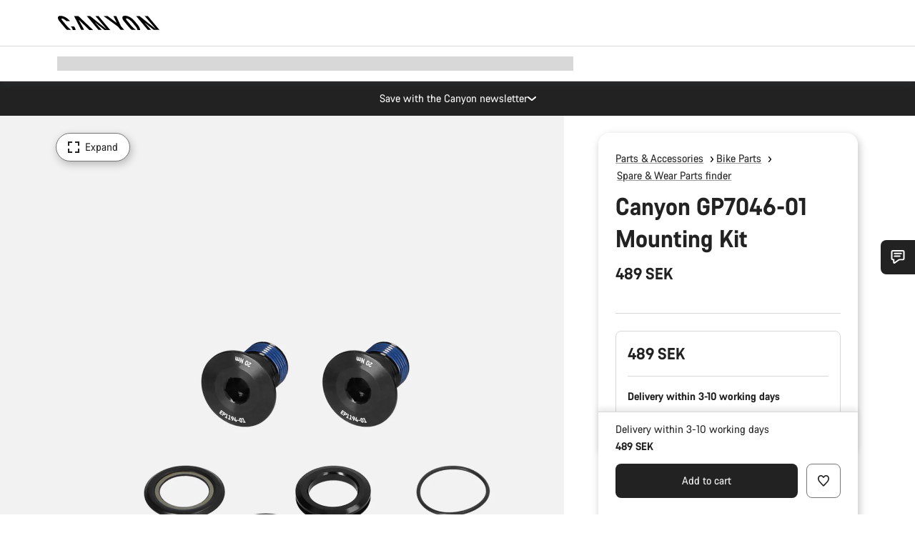

--- FILE ---
content_type: text/html;charset=UTF-8
request_url: https://www.canyon.com/en-se/gear/bike-parts/spare-wear-parts/canyon-gp7046-01-mounting-kit/10007495.html
body_size: 33265
content:
<!DOCTYPE html><html lang="en-se">
<head>
<meta charset="UTF-8">

<meta http-equiv="x-ua-compatible" content="ie=edge">

<meta name="viewport" content="width=device-width, initial-scale=1, minimum-scale=1, maximum-scale=5, user-scalable=yes">
<meta http-equiv="delegate-ch" content="sec-ch-width https://dma.canyon.com; sec-ch-dpr https://dma.canyon.com; sec-ch-viewport-width https://dma.canyon.com;">

    <meta name="apple-itunes-app" content="app-id=6443914990">

    <link rel="manifest" href="/manifest.json" />




<title>
    
        
        
        Canyon GP7046-01 Mounting Kit | CANYON SE
    
</title>



    


<link rel="preload" href="/on/demandware.static/Sites-RoW-Site/-/en_SE/v1769468582088/assets/fonts/CanyonVF.woff2" as="font" type="font/woff2" crossorigin="anonymous" fetchpriority="high"/>




    


    
        <link rel="dns-prefetch" href="https://www.googletagmanager.com" />
        <link rel="preconnect" href="https://www.googletagmanager.com" crossorigin />
    
        <link rel="dns-prefetch" href="https://www.google-analytics.com" />
        <link rel="preconnect" href="https://www.google-analytics.com" crossorigin />
    


    
        <link rel="dns-prefetch" href="https://widget.trustpilot.com" />
    
        <link rel="dns-prefetch" href="https://cdn.cquotient.com" />
    
        <link rel="dns-prefetch" href="https://p.cquotient.com" />
    
        <link rel="dns-prefetch" href="https://static.hotjar.com" />
    
        <link rel="dns-prefetch" href="https://script.hotjar.com" />
    
        <link rel="dns-prefetch" href="https://connect.facebook.net" />
    
        <link rel="dns-prefetch" href="https://s.pinimg.com" />
    
        <link rel="dns-prefetch" href="https://www.googleadservices.com" />
    
        <link rel="dns-prefetch" href="https://googleads.g.doubleclick.net" />
    
        <link rel="dns-prefetch" href="https://service.force.com" />
    






    


    
        
        
    
        
        
            <link rel="preload" media="(min-width: 1921px)" href="https://www.canyon.com/dw/image/v2/BCML_PRD/on/demandware.static/-/Sites-canyon-master/default/dwb56aeb2e/images/full/10007495_S/2021/10007495_Spare_Part.jpg?sw=1300&sfrm=png&q=90&bgcolor=F2F2F2" as="image" />
        
    
        
        
            <link rel="preload" media="(min-width: 1440px) and (max-width: 1920px)" href="https://www.canyon.com/dw/image/v2/BCML_PRD/on/demandware.static/-/Sites-canyon-master/default/dwb56aeb2e/images/full/10007495_S/2021/10007495_Spare_Part.jpg?sw=1300&sfrm=png&q=90&bgcolor=F2F2F2" as="image" />
        
    
        
        
            <link rel="preload" media="(min-width: 1200px) and (max-width: 1439px)" href="https://www.canyon.com/dw/image/v2/BCML_PRD/on/demandware.static/-/Sites-canyon-master/default/dwb56aeb2e/images/full/10007495_S/2021/10007495_Spare_Part.jpg?sw=1300&sfrm=png&q=90&bgcolor=F2F2F2" as="image" />
        
    
        
        
            <link rel="preload" media="(min-width: 992px) and (max-width: 1199px)" href="https://www.canyon.com/dw/image/v2/BCML_PRD/on/demandware.static/-/Sites-canyon-master/default/dwb56aeb2e/images/full/10007495_S/2021/10007495_Spare_Part.jpg?sw=1100&sfrm=png&q=90&bgcolor=F2F2F2" as="image" />
        
    
        
        
            <link rel="preload" media="(min-width: 768px) and (max-width: 991px)" href="https://www.canyon.com/dw/image/v2/BCML_PRD/on/demandware.static/-/Sites-canyon-master/default/dwb56aeb2e/images/full/10007495_S/2021/10007495_Spare_Part.jpg?sw=991&sfrm=png&q=90&bgcolor=F2F2F2" as="image" />
        
    
        
        
            <link rel="preload" media="(min-width: 544px) and (max-width: 767px)" href="https://www.canyon.com/dw/image/v2/BCML_PRD/on/demandware.static/-/Sites-canyon-master/default/dwb56aeb2e/images/full/10007495_S/2021/10007495_Spare_Part.jpg?sw=767&sfrm=png&q=90&bgcolor=F2F2F2" as="image" />
        
    
        
        
            <link rel="preload" media="(max-width: 543px)" href="https://www.canyon.com/dw/image/v2/BCML_PRD/on/demandware.static/-/Sites-canyon-master/default/dwb56aeb2e/images/full/10007495_S/2021/10007495_Spare_Part.jpg?sw=750&sfrm=png&q=90&bgcolor=F2F2F2" as="image" />
        
    







<link rel="icon" type="image/png" href="/on/demandware.static/Sites-RoW-Site/-/default/dw59b9e649/images/favicon-196x196.png" sizes="196x196" />
<link rel="icon" type="image/png" href="/on/demandware.static/Sites-RoW-Site/-/default/dwb35390c3/images/favicon-96x96.png" sizes="96x96" />
<link rel="icon" type="image/png" href="/on/demandware.static/Sites-RoW-Site/-/default/dwc42ea0d7/images/favicon-32x32.png" sizes="32x32" />
<link rel="icon" type="image/png" href="/on/demandware.static/Sites-RoW-Site/-/default/dw8b2b9fc4/images/favicon-16x16.png" sizes="16x16" />
<link rel="icon" type="image/png" href="/on/demandware.static/Sites-RoW-Site/-/default/dwd7afaec3/images/favicon-128.png" sizes="128x128" />
<link href="/on/demandware.static/Sites-RoW-Site/-/default/dwe4d135bb/images/favicon.ico" rel="shortcut icon" />





<link href="/on/demandware.static/Sites-RoW-Site/-/default/dw617b66f1/images/appicons/apple-icon.png" rel="apple-touch-icon" />
<link href="/on/demandware.static/Sites-RoW-Site/-/default/dwdf729afc/images/appicons/apple-icon-180x180.png" rel="apple-touch-icon" sizes="180x180" />
<link href="/on/demandware.static/Sites-RoW-Site/-/default/dw2eb5e320/images/appicons/apple-icon-152x152.png" rel="apple-touch-icon" sizes="152x152" />
<link href="/on/demandware.static/Sites-RoW-Site/-/default/dwf9fa603e/images/appicons/apple-icon-144x144.png" rel="apple-touch-icon" sizes="144x144" />
<link href="/on/demandware.static/Sites-RoW-Site/-/default/dw8b2a5cf4/images/appicons/apple-icon-120x120.png" rel="apple-touch-icon" sizes="120x120" />
<link href="/on/demandware.static/Sites-RoW-Site/-/default/dw549696e7/images/appicons/apple-icon-114x114.png" rel="apple-touch-icon" sizes="114x114" />
<link href="/on/demandware.static/Sites-RoW-Site/-/default/dwc9ff87c1/images/appicons/apple-icon-76x76.png" rel="apple-touch-icon" sizes="76x76" />
<link href="/on/demandware.static/Sites-RoW-Site/-/default/dwd4113aac/images/appicons/apple-icon-72x72.png" rel="apple-touch-icon" sizes="72x72" />
<link href="/on/demandware.static/Sites-RoW-Site/-/default/dw786438fe/images/appicons/apple-icon-60x60.png" rel="apple-touch-icon" sizes="60x60" />
<link href="/on/demandware.static/Sites-RoW-Site/-/default/dw987888c2/images/appicons/apple-icon-57x57.png" rel="apple-touch-icon" sizes="57x57" />



<link href="/on/demandware.static/Sites-RoW-Site/-/default/dwd3c399e8/images/appicons/android-icon-192x192.png" rel="icon" sizes="192x192" />
<link href="/on/demandware.static/Sites-RoW-Site/-/default/dw6761e88b/images/appicons/android-icon-144x144.png" rel="icon" sizes="144x144" />
<link href="/on/demandware.static/Sites-RoW-Site/-/default/dw35d3a378/images/appicons/android-icon-96x96.png" rel="icon" sizes="96x96" />
<link href="/on/demandware.static/Sites-RoW-Site/-/default/dw957e98c9/images/appicons/android-icon-72x72.png" rel="icon" sizes="72x72" />
<link href="/on/demandware.static/Sites-RoW-Site/-/default/dw13a7e648/images/appicons/android-icon-48x48.png" rel="icon" sizes="48x48" />
<link href="/on/demandware.static/Sites-RoW-Site/-/default/dw6fd07a68/images/appicons/android-icon-36x36.png" rel="icon" sizes="36x36" />


<meta name="msapplication-TileColor" content="#ffffff">
<meta name="msapplication-TileImage" content="/on/demandware.static/Sites-RoW-Site/-/default/dw5e17fc12/images/appicons/ms-icon-144x144.png">
<meta name="msapplication-config" content="/on/demandware.static/Sites-RoW-Site/-/default/dw5214a2c7/browserconfig.xml" />







<meta name="theme-color" content="#333333">





<link rel="stylesheet" href="/on/demandware.static/Sites-RoW-Site/-/en_SE/v1769468582088/css/sharedStyle.css" fetchpriority="high" />




<link rel="stylesheet" href="/on/demandware.static/Sites-RoW-Site/-/en_SE/v1769468582088/css/pageProductDetailStyle.css" fetchpriority="high" />






    


    



    <link rel="canonical" href="https://www.canyon.com/en-se/gear/bike-parts/spare-wear-parts/canyon-gp7046-01-mounting-kit/10007495.html"/>








<meta name="robots" content="max-snippet:160, max-image-preview:large" />




    


    



    
        <link rel="alternate" hreflang="en-AE" href="https://www.canyon.com/en-ae/gear/bike-parts/spare-wear-parts/canyon-gp7046-01-mounting-kit/10007495.html">
    
        <link rel="alternate" hreflang="en-AL" href="https://www.canyon.com/en-al/gear/bike-parts/spare-wear-parts/canyon-gp7046-01-mounting-kit/10007495.html">
    
        <link rel="alternate" hreflang="de-AT" href="https://www.canyon.com/de-at/fahrradzubehoer/fahrradteile/canyon-ersatzteile/canyon-gp7046-01-montageset/10007495.html">
    
        <link rel="alternate" hreflang="en-AT" href="https://www.canyon.com/en-at/gear/bike-parts/spare-wear-parts/canyon-gp7046-01-mounting-kit/10007495.html">
    
        <link rel="alternate" hreflang="en-AU" href="https://www.canyon.com/en-au/gear/bike-parts/spare-wear-parts/canyon-gp7046-01-mounting-kit/10007495.html">
    
        <link rel="alternate" hreflang="nl-BE" href="https://www.canyon.com/nl-be/gear/bike-parts/spare-wear-parts/canyon-gp7046-01-mounting-kit/10007495.html">
    
        <link rel="alternate" hreflang="en-BE" href="https://www.canyon.com/en-be/gear/bike-parts/spare-wear-parts/canyon-gp7046-01-mounting-kit/10007495.html">
    
        <link rel="alternate" hreflang="fr-BE" href="https://www.canyon.com/fr-be/accessoires-velo/composants/pieces-rechange/canyon-gp7046-01-mounting-kit/10007495.html">
    
        <link rel="alternate" hreflang="en-BG" href="https://www.canyon.com/en-bg/gear/bike-parts/spare-wear-parts/canyon-gp7046-01-mounting-kit/10007495.html">
    
        <link rel="alternate" hreflang="en-BH" href="https://www.canyon.com/en-bh/gear/bike-parts/spare-wear-parts/canyon-gp7046-01-mounting-kit/10007495.html">
    
        <link rel="alternate" hreflang="en-BM" href="https://www.canyon.com/en-bm/gear/bike-parts/spare-wear-parts/canyon-gp7046-01-mounting-kit/10007495.html">
    
        <link rel="alternate" hreflang="en-BN" href="https://www.canyon.com/en-bn/gear/bike-parts/spare-wear-parts/canyon-gp7046-01-mounting-kit/10007495.html">
    
        <link rel="alternate" hreflang="es-BO" href="https://www.canyon.com/es-bo/accesorios-bicicleta/componentes/requestos-piezas/canyon-gp7046-01-mounting-kit/10007495.html">
    
        <link rel="alternate" hreflang="en-BO" href="https://www.canyon.com/en-bo/gear/bike-parts/spare-wear-parts/canyon-gp7046-01-mounting-kit/10007495.html">
    
        <link rel="alternate" hreflang="pt-BR" href="https://www.canyon.com/pt-br/gear/bike-parts/spare-wear-parts/canyon-gp7046-01-mounting-kit/10007495.html">
    
        <link rel="alternate" hreflang="en-BR" href="https://www.canyon.com/en-br/gear/bike-parts/spare-wear-parts/canyon-gp7046-01-mounting-kit/10007495.html">
    
        <link rel="alternate" hreflang="en-CA" href="https://www.canyon.com/en-ca/gear/bike-parts/spare-wear-parts/canyon-gp7046-01-mounting-kit/10007495.html">
    
        <link rel="alternate" hreflang="fr-CA" href="https://www.canyon.com/fr-ca/accessoires-velo/composants/pieces-rechange/canyon-gp7046-01-mounting-kit/10007495.html">
    
        <link rel="alternate" hreflang="de-CH" href="https://www.canyon.com/de-ch/fahrradzubehoer/fahrradteile/canyon-ersatzteile/canyon-gp7046-01-montageset/10007495.html">
    
        <link rel="alternate" hreflang="fr-CH" href="https://www.canyon.com/fr-ch/accessoires-velo/composants/pieces-rechange/canyon-gp7046-01-mounting-kit/10007495.html">
    
        <link rel="alternate" hreflang="it-CH" href="https://www.canyon.com/it-ch/accessori-biciclette/componenti/ricambi-canyon/canyon-gp7046-01-mounting-kit/10007495.html">
    
        <link rel="alternate" hreflang="en-CH" href="https://www.canyon.com/en-ch/gear/bike-parts/spare-wear-parts/canyon-gp7046-01-mounting-kit/10007495.html">
    
        <link rel="alternate" hreflang="es-CL" href="https://www.canyon.com/es-cl/accesorios-bicicleta/componentes/requestos-piezas/canyon-gp7046-01-mounting-kit/10007495.html">
    
        <link rel="alternate" hreflang="en-CL" href="https://www.canyon.com/en-cl/gear/bike-parts/spare-wear-parts/canyon-gp7046-01-mounting-kit/10007495.html">
    
        <link rel="alternate" hreflang="en-CN" href="https://www.canyon.com.cn/en-cn/gear/bike-parts/spare-wear-parts/canyon-gp7046-01-mounting-kit/10007495.html">
    
        <link rel="alternate" hreflang="zh-CN" href="https://www.canyon.com.cn/zh-cn/%E8%A3%85%E5%A4%87/%E8%87%AA%E8%A1%8C%E8%BD%A6-%E7%BB%84%E4%BB%B6/%E5%A4%87%E4%BB%B6-%E6%98%93%E6%8D%9F%E4%BB%B6/canyon-gp7046-01-mounting-kit/10007495.html">
    
        <link rel="alternate" hreflang="es-CO" href="https://www.canyon.com/es-co/accesorios-bicicleta/componentes/requestos-piezas/canyon-gp7046-01-mounting-kit/10007495.html">
    
        <link rel="alternate" hreflang="en-CO" href="https://www.canyon.com/en-co/gear/bike-parts/spare-wear-parts/canyon-gp7046-01-mounting-kit/10007495.html">
    
        <link rel="alternate" hreflang="es-CR" href="https://www.canyon.com/es-cr/accesorios-bicicleta/componentes/requestos-piezas/canyon-gp7046-01-mounting-kit/10007495.html">
    
        <link rel="alternate" hreflang="en-CR" href="https://www.canyon.com/en-cr/gear/bike-parts/spare-wear-parts/canyon-gp7046-01-mounting-kit/10007495.html">
    
        <link rel="alternate" hreflang="en-CY" href="https://www.canyon.com/en-cy/gear/bike-parts/spare-wear-parts/canyon-gp7046-01-mounting-kit/10007495.html">
    
        <link rel="alternate" hreflang="cs-CZ" href="https://www.canyon.com/cs-cz/gear/bike-parts/spare-wear-parts/canyon-gp7046-01-mounting-kit/10007495.html">
    
        <link rel="alternate" hreflang="en-CZ" href="https://www.canyon.com/en-cz/gear/bike-parts/spare-wear-parts/canyon-gp7046-01-mounting-kit/10007495.html">
    
        <link rel="alternate" hreflang="de-DE" href="https://www.canyon.com/de-de/fahrradzubehoer/fahrradteile/canyon-ersatzteile/canyon-gp7046-01-montageset/10007495.html">
    
        <link rel="alternate" hreflang="en-DE" href="https://www.canyon.com/en-de/gear/bike-parts/spare-wear-parts/canyon-gp7046-01-mounting-kit/10007495.html">
    
        <link rel="alternate" hreflang="da-DK" href="https://www.canyon.com/da-dk/udstyr/cykeldele/reservedele/canyon-gp7046-01-mounting-kit/10007495.html">
    
        <link rel="alternate" hreflang="en-DK" href="https://www.canyon.com/en-dk/gear/bike-parts/spare-wear-parts/canyon-gp7046-01-mounting-kit/10007495.html">
    
        <link rel="alternate" hreflang="es-EC" href="https://www.canyon.com/es-ec/accesorios-bicicleta/componentes/requestos-piezas/canyon-gp7046-01-mounting-kit/10007495.html">
    
        <link rel="alternate" hreflang="en-EC" href="https://www.canyon.com/en-ec/gear/bike-parts/spare-wear-parts/canyon-gp7046-01-mounting-kit/10007495.html">
    
        <link rel="alternate" hreflang="en-EE" href="https://www.canyon.com/en-ee/gear/bike-parts/spare-wear-parts/canyon-gp7046-01-mounting-kit/10007495.html">
    
        <link rel="alternate" hreflang="en-EG" href="https://www.canyon.com/en-eg/gear/bike-parts/spare-wear-parts/canyon-gp7046-01-mounting-kit/10007495.html">
    
        <link rel="alternate" hreflang="es-ES" href="https://www.canyon.com/es-es/accesorios-bicicleta/componentes/requestos-piezas/canyon-gp7046-01-mounting-kit/10007495.html">
    
        <link rel="alternate" hreflang="en-ES" href="https://www.canyon.com/en-es/gear/bike-parts/spare-wear-parts/canyon-gp7046-01-mounting-kit/10007495.html">
    
        <link rel="alternate" hreflang="fi-FI" href="https://www.canyon.com/fi-fi/pyorailytarvikkeet/pyoran-komponentit/kulutusosat/canyon-gp7046-01-mounting-kit/10007495.html">
    
        <link rel="alternate" hreflang="en-FI" href="https://www.canyon.com/en-fi/gear/bike-parts/spare-wear-parts/canyon-gp7046-01-mounting-kit/10007495.html">
    
        <link rel="alternate" hreflang="fr-FR" href="https://www.canyon.com/fr-fr/accessoires-velo/composants/pieces-rechange/canyon-gp7046-01-mounting-kit/10007495.html">
    
        <link rel="alternate" hreflang="en-FR" href="https://www.canyon.com/en-fr/gear/bike-parts/spare-wear-parts/canyon-gp7046-01-mounting-kit/10007495.html">
    
        <link rel="alternate" hreflang="en-GB" href="https://www.canyon.com/en-gb/gear/bike-parts/spare-wear-parts/canyon-gp7046-01-mounting-kit/10007495.html">
    
        <link rel="alternate" hreflang="en-GR" href="https://www.canyon.com/en-gr/gear/bike-parts/spare-wear-parts/canyon-gp7046-01-mounting-kit/10007495.html">
    
        <link rel="alternate" hreflang="es-GT" href="https://www.canyon.com/es-gt/accesorios-bicicleta/componentes/requestos-piezas/canyon-gp7046-01-mounting-kit/10007495.html">
    
        <link rel="alternate" hreflang="en-GT" href="https://www.canyon.com/en-gt/gear/bike-parts/spare-wear-parts/canyon-gp7046-01-mounting-kit/10007495.html">
    
        <link rel="alternate" hreflang="en-HK" href="https://www.canyon.com/en-hk/gear/bike-parts/spare-wear-parts/canyon-gp7046-01-mounting-kit/10007495.html">
    
        <link rel="alternate" hreflang="es-HN" href="https://www.canyon.com/es-hn/accesorios-bicicleta/componentes/requestos-piezas/canyon-gp7046-01-mounting-kit/10007495.html">
    
        <link rel="alternate" hreflang="en-HN" href="https://www.canyon.com/en-hn/gear/bike-parts/spare-wear-parts/canyon-gp7046-01-mounting-kit/10007495.html">
    
        <link rel="alternate" hreflang="en-HR" href="https://www.canyon.com/en-hr/gear/bike-parts/spare-wear-parts/canyon-gp7046-01-mounting-kit/10007495.html">
    
        <link rel="alternate" hreflang="en-HU" href="https://www.canyon.com/en-hu/gear/bike-parts/spare-wear-parts/canyon-gp7046-01-mounting-kit/10007495.html">
    
        <link rel="alternate" hreflang="en-ID" href="https://www.canyon.com/en-id/gear/bike-parts/spare-wear-parts/canyon-gp7046-01-mounting-kit/10007495.html">
    
        <link rel="alternate" hreflang="en-IE" href="https://www.canyon.com/en-ie/gear/bike-parts/spare-wear-parts/canyon-gp7046-01-mounting-kit/10007495.html">
    
        <link rel="alternate" hreflang="en-IL" href="https://www.canyon.com/en-il/gear/bike-parts/spare-wear-parts/canyon-gp7046-01-mounting-kit/10007495.html">
    
        <link rel="alternate" hreflang="en-IN" href="https://www.canyon.com/en-in/gear/bike-parts/spare-wear-parts/canyon-gp7046-01-mounting-kit/10007495.html">
    
        <link rel="alternate" hreflang="en-IS" href="https://www.canyon.com/en-is/gear/bike-parts/spare-wear-parts/canyon-gp7046-01-mounting-kit/10007495.html">
    
        <link rel="alternate" hreflang="it-IT" href="https://www.canyon.com/it-it/accessori-biciclette/componenti/ricambi-canyon/canyon-gp7046-01-mounting-kit/10007495.html">
    
        <link rel="alternate" hreflang="en-IT" href="https://www.canyon.com/en-it/gear/bike-parts/spare-wear-parts/canyon-gp7046-01-mounting-kit/10007495.html">
    
        <link rel="alternate" hreflang="ja-JP" href="https://www.canyon.com/ja-jp/gear/bike-parts/spare-wear-parts/canyon-gp7046-01-mounting-kit/10007495.html">
    
        <link rel="alternate" hreflang="en-JP" href="https://www.canyon.com/en-jp/gear/bike-parts/spare-wear-parts/canyon-gp7046-01-mounting-kit/10007495.html">
    
        <link rel="alternate" hreflang="en-KG" href="https://www.canyon.com/en-kg/gear/bike-parts/spare-wear-parts/canyon-gp7046-01-mounting-kit/10007495.html">
    
        <link rel="alternate" hreflang="ko-KR" href="https://www.canyon.com/ko-kr/gear/bike-parts/spare-wear-parts/canyon-gp7046-01-mounting-kit/10007495.html">
    
        <link rel="alternate" hreflang="en-KR" href="https://www.canyon.com/en-kr/gear/bike-parts/spare-wear-parts/canyon-gp7046-01-mounting-kit/10007495.html">
    
        <link rel="alternate" hreflang="en-KW" href="https://www.canyon.com/en-kw/gear/bike-parts/spare-wear-parts/canyon-gp7046-01-mounting-kit/10007495.html">
    
        <link rel="alternate" hreflang="en-KZ" href="https://www.canyon.com/en-kz/gear/bike-parts/spare-wear-parts/canyon-gp7046-01-mounting-kit/10007495.html">
    
        <link rel="alternate" hreflang="en-LB" href="https://www.canyon.com/en-lb/gear/bike-parts/spare-wear-parts/canyon-gp7046-01-mounting-kit/10007495.html">
    
        <link rel="alternate" hreflang="en-LT" href="https://www.canyon.com/en-lt/gear/bike-parts/spare-wear-parts/canyon-gp7046-01-mounting-kit/10007495.html">
    
        <link rel="alternate" hreflang="fr-LU" href="https://www.canyon.com/fr-lu/accessoires-velo/composants/pieces-rechange/canyon-gp7046-01-mounting-kit/10007495.html">
    
        <link rel="alternate" hreflang="en-LU" href="https://www.canyon.com/en-lu/gear/bike-parts/spare-wear-parts/canyon-gp7046-01-mounting-kit/10007495.html">
    
        <link rel="alternate" hreflang="de-LU" href="https://www.canyon.com/de-lu/fahrradzubehoer/fahrradteile/canyon-ersatzteile/canyon-gp7046-01-montageset/10007495.html">
    
        <link rel="alternate" hreflang="en-LV" href="https://www.canyon.com/en-lv/gear/bike-parts/spare-wear-parts/canyon-gp7046-01-mounting-kit/10007495.html">
    
        <link rel="alternate" hreflang="en-MK" href="https://www.canyon.com/en-mk/gear/bike-parts/spare-wear-parts/canyon-gp7046-01-mounting-kit/10007495.html">
    
        <link rel="alternate" hreflang="en-MO" href="https://www.canyon.com/en-mo/gear/bike-parts/spare-wear-parts/canyon-gp7046-01-mounting-kit/10007495.html">
    
        <link rel="alternate" hreflang="en-MT" href="https://www.canyon.com/en-mt/gear/bike-parts/spare-wear-parts/canyon-gp7046-01-mounting-kit/10007495.html">
    
        <link rel="alternate" hreflang="en-MU" href="https://www.canyon.com/en-mu/gear/bike-parts/spare-wear-parts/canyon-gp7046-01-mounting-kit/10007495.html">
    
        <link rel="alternate" hreflang="es-MX" href="https://www.canyon.com/es-mx/accesorios-bicicleta/componentes/requestos-piezas/canyon-gp7046-01-mounting-kit/10007495.html">
    
        <link rel="alternate" hreflang="en-MX" href="https://www.canyon.com/en-mx/gear/bike-parts/spare-wear-parts/canyon-gp7046-01-mounting-kit/10007495.html">
    
        <link rel="alternate" hreflang="en-MY" href="https://www.canyon.com/en-my/gear/bike-parts/spare-wear-parts/canyon-gp7046-01-mounting-kit/10007495.html">
    
        <link rel="alternate" hreflang="zh-MY" href="https://www.canyon.com/zh-my/%E8%A3%85%E5%A4%87/%E8%87%AA%E8%A1%8C%E8%BD%A6-%E7%BB%84%E4%BB%B6/%E5%A4%87%E4%BB%B6-%E6%98%93%E6%8D%9F%E4%BB%B6/canyon-gp7046-01-mounting-kit/10007495.html">
    
        <link rel="alternate" hreflang="nl-NL" href="https://www.canyon.com/nl-nl/gear/bike-parts/spare-wear-parts/canyon-gp7046-01-mounting-kit/10007495.html">
    
        <link rel="alternate" hreflang="en-NL" href="https://www.canyon.com/en-nl/gear/bike-parts/spare-wear-parts/canyon-gp7046-01-mounting-kit/10007495.html">
    
        <link rel="alternate" hreflang="no-NO" href="https://www.canyon.com/no-no/sykkeltilbehor/sykkeldeler/spare-wear-parts/canyon-gp7046-01-mounting-kit/10007495.html">
    
        <link rel="alternate" hreflang="en-NO" href="https://www.canyon.com/en-no/gear/bike-parts/spare-wear-parts/canyon-gp7046-01-mounting-kit/10007495.html">
    
        <link rel="alternate" hreflang="en-NZ" href="https://www.canyon.com/en-nz/gear/bike-parts/spare-wear-parts/canyon-gp7046-01-mounting-kit/10007495.html">
    
        <link rel="alternate" hreflang="en-OM" href="https://www.canyon.com/en-om/gear/bike-parts/spare-wear-parts/canyon-gp7046-01-mounting-kit/10007495.html">
    
        <link rel="alternate" hreflang="es-PA" href="https://www.canyon.com/es-pa/accesorios-bicicleta/componentes/requestos-piezas/canyon-gp7046-01-mounting-kit/10007495.html">
    
        <link rel="alternate" hreflang="en-PA" href="https://www.canyon.com/en-pa/gear/bike-parts/spare-wear-parts/canyon-gp7046-01-mounting-kit/10007495.html">
    
        <link rel="alternate" hreflang="es-PE" href="https://www.canyon.com/es-pe/accesorios-bicicleta/componentes/requestos-piezas/canyon-gp7046-01-mounting-kit/10007495.html">
    
        <link rel="alternate" hreflang="en-PE" href="https://www.canyon.com/en-pe/gear/bike-parts/spare-wear-parts/canyon-gp7046-01-mounting-kit/10007495.html">
    
        <link rel="alternate" hreflang="en-PH" href="https://www.canyon.com/en-ph/gear/bike-parts/spare-wear-parts/canyon-gp7046-01-mounting-kit/10007495.html">
    
        <link rel="alternate" hreflang="pl-PL" href="https://www.canyon.com/pl-pl/gear/bike-parts/spare-wear-parts/canyon-gp7046-01-mounting-kit/10007495.html">
    
        <link rel="alternate" hreflang="en-PL" href="https://www.canyon.com/en-pl/gear/bike-parts/spare-wear-parts/canyon-gp7046-01-mounting-kit/10007495.html">
    
        <link rel="alternate" hreflang="pt-PT" href="https://www.canyon.com/pt-pt/gear/bike-parts/spare-wear-parts/canyon-gp7046-01-mounting-kit/10007495.html">
    
        <link rel="alternate" hreflang="en-PT" href="https://www.canyon.com/en-pt/gear/bike-parts/spare-wear-parts/canyon-gp7046-01-mounting-kit/10007495.html">
    
        <link rel="alternate" hreflang="en-QA" href="https://www.canyon.com/en-qa/gear/bike-parts/spare-wear-parts/canyon-gp7046-01-mounting-kit/10007495.html">
    
        <link rel="alternate" hreflang="en-RO" href="https://www.canyon.com/en-ro/gear/bike-parts/spare-wear-parts/canyon-gp7046-01-mounting-kit/10007495.html">
    
        <link rel="alternate" hreflang="en-RS" href="https://www.canyon.com/en-rs/gear/bike-parts/spare-wear-parts/canyon-gp7046-01-mounting-kit/10007495.html">
    
        <link rel="alternate" hreflang="en-SA" href="https://www.canyon.com/en-sa/gear/bike-parts/spare-wear-parts/canyon-gp7046-01-mounting-kit/10007495.html">
    
        <link rel="alternate" hreflang="sv-SE" href="https://www.canyon.com/sv-se/cykeltillbehoer/delar/reserv-slitdelar/canyon-gp7046-01-mounting-kit/10007495.html">
    
        <link rel="alternate" hreflang="en-SE" href="https://www.canyon.com/en-se/gear/bike-parts/spare-wear-parts/canyon-gp7046-01-mounting-kit/10007495.html">
    
        <link rel="alternate" hreflang="en-SG" href="https://www.canyon.com/en-sg/gear/bike-parts/spare-wear-parts/canyon-gp7046-01-mounting-kit/10007495.html">
    
        <link rel="alternate" hreflang="zh-SG" href="https://www.canyon.com/zh-sg/%E8%A3%85%E5%A4%87/%E8%87%AA%E8%A1%8C%E8%BD%A6-%E7%BB%84%E4%BB%B6/%E5%A4%87%E4%BB%B6-%E6%98%93%E6%8D%9F%E4%BB%B6/canyon-gp7046-01-mounting-kit/10007495.html">
    
        <link rel="alternate" hreflang="en-SI" href="https://www.canyon.com/en-si/gear/bike-parts/spare-wear-parts/canyon-gp7046-01-mounting-kit/10007495.html">
    
        <link rel="alternate" hreflang="cs-SK" href="https://www.canyon.com/cs-sk/gear/bike-parts/spare-wear-parts/canyon-gp7046-01-mounting-kit/10007495.html">
    
        <link rel="alternate" hreflang="en-SK" href="https://www.canyon.com/en-sk/gear/bike-parts/spare-wear-parts/canyon-gp7046-01-mounting-kit/10007495.html">
    
        <link rel="alternate" hreflang="en-TH" href="https://www.canyon.com/en-th/gear/bike-parts/spare-wear-parts/canyon-gp7046-01-mounting-kit/10007495.html">
    
        <link rel="alternate" hreflang="en-TR" href="https://www.canyon.com/en-tr/gear/bike-parts/spare-wear-parts/canyon-gp7046-01-mounting-kit/10007495.html">
    
        <link rel="alternate" hreflang="en-TW" href="https://www.canyon.com/en-tw/gear/bike-parts/spare-wear-parts/canyon-gp7046-01-mounting-kit/10007495.html">
    
        <link rel="alternate" hreflang="en-UA" href="https://www.canyon.com/en-ua/gear/bike-parts/spare-wear-parts/canyon-gp7046-01-mounting-kit/10007495.html">
    
        <link rel="alternate" hreflang="en-US" href="https://www.canyon.com/en-us/gear/components/spare-wear-parts/canyon-gp7046-01-mounting-kit/10007495.html">
    
        <link rel="alternate" hreflang="en-ZM" href="https://www.canyon.com/en-zm/gear/bike-parts/spare-wear-parts/canyon-gp7046-01-mounting-kit/10007495.html">
    







    
    
        
    






    <meta property="og:url" content="https://www.canyon.com/en-se/gear/bike-parts/spare-wear-parts/canyon-gp7046-01-mounting-kit/10007495.html" />
    <meta property="og:type" content="product" />
    <meta property="og:title" content="Canyon GP7046-01 Mounting Kit"/>
    <meta property="og:description" content="Use your bike's serial number or the part number to find the right spare parts for your bike." />
    <meta property="og:app_id" content="" />
    
        <meta property="og:image" content="https://www.canyon.com/dw/image/v2/BCML_PRD/on/demandware.static/-/Sites-canyon-master/default/dwb56aeb2e/images/full/10007495_S/2021/10007495_Spare_Part.png?sw=1064&amp;sh=599&amp;sm=fit&amp;sfrm=png" />
    





    



    <meta name="twitter:card" content="summary_large_image" />
    <meta name="twitter:site" content="@CANYON" />






    <meta name="description" content="Use your bike's serial number or the part number to find the right spare parts for your bike."/>



    <meta name="google-site-verification" content="5xYcWWvJizN8AQxIAEcvmNqOaMMi4VJEv0G5x6MZ6Dw" />






    <script type="application/ld+json">

        
            {
            "@context": "https://schema.org",
            "@type": "Organization",
            "name": "Canyon",
            "url": "https://www.canyon.com/",
            "logo": "https://www.canyon.com/on/demandware.static/Sites-RoW-Site/-/default/images/seo/logo.png",
            "contactPoint":[{
                "@type": "ContactPoint",
                "telephone": "+4926194903000",
                "contactType": "Customer service",
                "areaServed":["DE","AT"]},
                {"@type": "ContactPoint",
                "telephone": "+442085496001" ,
                "contactType": "Customer service",
                "areaServed":["GB"]},
                {"@type": "ContactPoint",
                "telephone": "+41435881100" ,
                "contactType": "Customer service",
                "areaServed":["CH"]},
                {"@type": "ContactPoint",
                "telephone": "+815037868496" ,
                "contactType": "Customer service",
                "areaServed":["JP"]},
                {"@type": "ContactPoint",
                "telephone": "+358401802620" ,
                "contactType": "Customer service",
                "areaServed":["FI"]},
                {"@type": "ContactPoint",
                "telephone": "+39045515527" ,
                "contactType": "Customer service",
                "areaServed":["IT"]},
                {"@type": "ContactPoint",
                "telephone": "+3216980399" ,
                "contactType": "Customer service",
                "areaServed":["BE"]},
                {"@type": "ContactPoint",
                "telephone": "+48914226966" ,
                "contactType": "Customer service",
                "areaServed":["PL"]},
                {"@type": "ContactPoint",
                "telephone": "+420226259001" ,
                "contactType": "Customer service",
                "areaServed":["CZ"]},
                {"@type": "ContactPoint",
                "telephone": "+421220510450" ,
                "contactType": "Customer service",
                "areaServed":["SK"]},
                {"@type": "ContactPoint",
                "telephone": "+611300712003" ,
                "contactType": "Customer service",
                "areaServed":["AU"]},
                {"@type": "ContactPoint",
                "telephone": "+61397711607" ,
                "contactType": "Customer service",
                "areaServed":["NZ"]},
                {"@type": "ContactPoint",
                "telephone": "+82316982577" ,
                "contactType": "Customer service",
                "areaServed":["KO"]},
                {"@type": "ContactPoint",
                "telephone": "+31408080485" ,
                "contactType": "Customer service",
                "areaServed":["NL"]},{"@type": "ContactPoint",
                "telephone": "+34910470740" ,
                "contactType": "Customer service",
                "areaServed":["ES"]},
                {"@type": "ContactPoint",
                "telephone": "+34911239440" ,
                "contactType": "Customer service",
                "areaServed":["PT"]},
                {"@type": "ContactPoint",
                "telephone": "+33890710132" ,
                "contactType": "Customer service",
                "areaServed":["FR"]},
                {"@type": "ContactPoint",
                "telephone": "+4570204011" ,
                "contactType": "Customer service",
                "areaServed":["DK"]},
                {"@type": "ContactPoint",
                "telephone": "+46868441440" ,
                "contactType": "Customer service",
                "areaServed":["SV"]},
                {"@type": "ContactPoint",
                "telephone": "+4745404140" ,
                "contactType": "Customer service",
                "areaServed":["NO"]},
                {"@type": "ContactPoint",
                "telephone": "+27212050073" ,
                "contactType": "Customer service",
                "areaServed":["ZA"]},
                {"@type": "ContactPoint",
                "telephone": "+6531634999" ,
                "contactType": "Customer service",
                "areaServed":["SG"]},
                {"@type": "ContactPoint",
                "telephone": "+4926194903000" ,
                "contactType": "Customer service"
                }],
                
            "sameAs": [
                "http://www.wikidata.org/entity/Q318730",
                "https://www.youtube.com/@CanyonBicycles",
                "https://www.linkedin.com/company/canyon-bicycles-gmbh/",
                "https://www.facebook.com/canyon/",
                "https://twitter.com/canyon_bikes",
                "https://www.instagram.com/canyon/",
                "https://www.strava.com/clubs/3812",
                "https://www.tiktok.com/@canyon_bicycles"
                ]
 }
        
    </script>





    


<script src="https://canyon.app.baqend.com/v1/speedkit/install.js?d=production" async crossorigin="anonymous"></script>






<meta name="format-detection" content="telephone=no" />



    



    





<meta name="js-gtm-initial-meta-groups" content="" data-gtm="[{&quot;event&quot;:&quot;initial-meta-groups&quot;,&quot;CGroup1&quot;:&quot;Parts &amp; Accessories&quot;,&quot;CGroup2&quot;:&quot;Bike Parts&quot;,&quot;CGroup3&quot;:&quot;Spare &amp; Wear Parts finder&quot;,&quot;CGroup4&quot;:&quot;&quot;,&quot;CGroup5&quot;:&quot;Canyon GP7046-01 Mounting Kit&quot;}]" />


    





<meta name="js-gtm-initial-meta" content=""
data-gtm="[{&quot;event&quot;:&quot;initial-meta&quot;,&quot;Country&quot;:&quot;SE&quot;,&quot;Language&quot;:&quot;en&quot;,&quot;PageType&quot;:&quot;catalog&quot;,&quot;SubPageType&quot;:&quot;productDetail&quot;,&quot;PageID&quot;:&quot;product &gt; 10007495&quot;,&quot;LoggedIn&quot;:&quot;false&quot;,&quot;crmId&quot;:&quot;&quot;,&quot;ABTesting&quot;:&quot;false&quot;,&quot;ABTestGroup&quot;:&quot;unknown&quot;,&quot;release&quot;:&quot;25.11.14&quot;,&quot;deviceType&quot;:&quot;webshop&quot;,&quot;viewMode&quot;:&quot;browser&quot;}]"
data-gtm-model="{&quot;enabled&quot;:true,&quot;dataLayer&quot;:[{&quot;event&quot;:&quot;initial-meta&quot;,&quot;Country&quot;:&quot;SE&quot;,&quot;Language&quot;:&quot;en&quot;,&quot;PageType&quot;:&quot;catalog&quot;,&quot;SubPageType&quot;:&quot;productDetail&quot;,&quot;PageID&quot;:&quot;product &gt; 10007495&quot;,&quot;LoggedIn&quot;:&quot;false&quot;,&quot;crmId&quot;:&quot;&quot;,&quot;ABTesting&quot;:&quot;false&quot;,&quot;ABTestGroup&quot;:&quot;unknown&quot;,&quot;release&quot;:&quot;25.11.14&quot;,&quot;deviceType&quot;:&quot;webshop&quot;,&quot;viewMode&quot;:&quot;browser&quot;}],&quot;containerID&quot;:&quot;&quot;,&quot;internalHostRegex&quot;:&quot;^[\\w\\W]*.canyon.com[\\w\\W]*$&quot;,&quot;linkFileExtensions&quot;:[],&quot;internalContainerID&quot;:&quot;GTM-M2JG57Z&quot;,&quot;internalContainerURL&quot;:&quot;https://svr.canyon.com/gtm.js&quot;}"
data-gtm-parameters=""
data-gtm-viewmode=""
data-gtm-devicetype="">

<meta name="js-gtm-session-events" content=""
data-gtm="[]">

<script>
if (window.location === window.parent.location) {
window.dataLayer = window.dataLayer || [];
window.gtmInternalHostRegex = "^[\\w\\W]*.canyon.com[\\w\\W]*$";
window.gtmLinkFileExtensions = [];
}
</script>








<script type="text/javascript">//<!--
/* <![CDATA[ (head-active_data.js) */
var dw = (window.dw || {});
dw.ac = {
    _analytics: null,
    _events: [],
    _category: "",
    _searchData: "",
    _anact: "",
    _anact_nohit_tag: "",
    _analytics_enabled: "true",
    _timeZone: "Europe/Berlin",
    _capture: function(configs) {
        if (Object.prototype.toString.call(configs) === "[object Array]") {
            configs.forEach(captureObject);
            return;
        }
        dw.ac._events.push(configs);
    },
	capture: function() { 
		dw.ac._capture(arguments);
		// send to CQ as well:
		if (window.CQuotient) {
			window.CQuotient.trackEventsFromAC(arguments);
		}
	},
    EV_PRD_SEARCHHIT: "searchhit",
    EV_PRD_DETAIL: "detail",
    EV_PRD_RECOMMENDATION: "recommendation",
    EV_PRD_SETPRODUCT: "setproduct",
    applyContext: function(context) {
        if (typeof context === "object" && context.hasOwnProperty("category")) {
        	dw.ac._category = context.category;
        }
        if (typeof context === "object" && context.hasOwnProperty("searchData")) {
        	dw.ac._searchData = context.searchData;
        }
    },
    setDWAnalytics: function(analytics) {
        dw.ac._analytics = analytics;
    },
    eventsIsEmpty: function() {
        return 0 == dw.ac._events.length;
    }
};
/* ]]> */
// -->
</script>
<script type="text/javascript">//<!--
/* <![CDATA[ (head-cquotient.js) */
var CQuotient = window.CQuotient = {};
CQuotient.clientId = 'bcml-RoW';
CQuotient.realm = 'BCML';
CQuotient.siteId = 'RoW';
CQuotient.instanceType = 'prd';
CQuotient.locale = 'en_SE';
CQuotient.fbPixelId = '__UNKNOWN__';
CQuotient.activities = [];
CQuotient.cqcid='';
CQuotient.cquid='';
CQuotient.cqeid='';
CQuotient.cqlid='';
CQuotient.apiHost='api.cquotient.com';
/* Turn this on to test against Staging Einstein */
/* CQuotient.useTest= true; */
CQuotient.useTest = ('true' === 'false');
CQuotient.initFromCookies = function () {
	var ca = document.cookie.split(';');
	for(var i=0;i < ca.length;i++) {
	  var c = ca[i];
	  while (c.charAt(0)==' ') c = c.substring(1,c.length);
	  if (c.indexOf('cqcid=') == 0) {
		CQuotient.cqcid=c.substring('cqcid='.length,c.length);
	  } else if (c.indexOf('cquid=') == 0) {
		  var value = c.substring('cquid='.length,c.length);
		  if (value) {
		  	var split_value = value.split("|", 3);
		  	if (split_value.length > 0) {
			  CQuotient.cquid=split_value[0];
		  	}
		  	if (split_value.length > 1) {
			  CQuotient.cqeid=split_value[1];
		  	}
		  	if (split_value.length > 2) {
			  CQuotient.cqlid=split_value[2];
		  	}
		  }
	  }
	}
}
CQuotient.getCQCookieId = function () {
	if(window.CQuotient.cqcid == '')
		window.CQuotient.initFromCookies();
	return window.CQuotient.cqcid;
};
CQuotient.getCQUserId = function () {
	if(window.CQuotient.cquid == '')
		window.CQuotient.initFromCookies();
	return window.CQuotient.cquid;
};
CQuotient.getCQHashedEmail = function () {
	if(window.CQuotient.cqeid == '')
		window.CQuotient.initFromCookies();
	return window.CQuotient.cqeid;
};
CQuotient.getCQHashedLogin = function () {
	if(window.CQuotient.cqlid == '')
		window.CQuotient.initFromCookies();
	return window.CQuotient.cqlid;
};
CQuotient.trackEventsFromAC = function (/* Object or Array */ events) {
try {
	if (Object.prototype.toString.call(events) === "[object Array]") {
		events.forEach(_trackASingleCQEvent);
	} else {
		CQuotient._trackASingleCQEvent(events);
	}
} catch(err) {}
};
CQuotient._trackASingleCQEvent = function ( /* Object */ event) {
	if (event && event.id) {
		if (event.type === dw.ac.EV_PRD_DETAIL) {
			CQuotient.trackViewProduct( {id:'', alt_id: event.id, type: 'raw_sku'} );
		} // not handling the other dw.ac.* events currently
	}
};
CQuotient.trackViewProduct = function(/* Object */ cqParamData){
	var cq_params = {};
	cq_params.cookieId = CQuotient.getCQCookieId();
	cq_params.userId = CQuotient.getCQUserId();
	cq_params.emailId = CQuotient.getCQHashedEmail();
	cq_params.loginId = CQuotient.getCQHashedLogin();
	cq_params.product = cqParamData.product;
	cq_params.realm = cqParamData.realm;
	cq_params.siteId = cqParamData.siteId;
	cq_params.instanceType = cqParamData.instanceType;
	cq_params.locale = CQuotient.locale;
	
	if(CQuotient.sendActivity) {
		CQuotient.sendActivity(CQuotient.clientId, 'viewProduct', cq_params);
	} else {
		CQuotient.activities.push({activityType: 'viewProduct', parameters: cq_params});
	}
};
/* ]]> */
// -->
</script>

</head>
<body id="js-body" class="page  js-page page--ptCatalog page--sptProductDetail ">








<noscript>
<iframe src="https://svr.canyon.com/ns.html?id=GTM-M2JG57Z"
height="0" width="0" style="display:none;visibility:hidden">
</iframe>
</noscript>


<div id="app" class="app" data-action="Product-Show" data-querystring="pid=10007495" >







<div class="u-hide js-moneyPatternDataContainer" data-moneypattern="mfff.fff.fff,dd SEK" data-removetrailingzeros="true"><!-- empty --></div>



<div class="js-globalMessages"></div>


    






<nav class="header xlt-header js-headerNavigationWrapper js-headerNavigation"
aria-label="header"
data-gtm-settings="{&quot;enabled&quot;:true}"
data-navigation-url="/on/demandware.store/Sites-RoW-Site/en_SE/Navigation-Header"
data-topbar-url="/on/demandware.store/Sites-RoW-Site/en_SE/Navigation-HeaderTopBar"
>
<div class="header__inner">
<div class="header__topBar">
<div class="header__topBarContainer">
<div class="header__topBarInner js-topBar">

<div class="headerTopBar__menuTriggerWrapper"></div>
<div class="headerTopBar__logoWrapper">
<a aria-label="Back to home" class="headerTopBar__logo" href="/en-se/" title="Canyon" aria-hidden="false" tabindex="0">



    <svg
        
        xmlns:xlink="http://www.w3.org/1999/xlink"
        class="icon icon-logo headerTopBar__logoIcon"
        aria-hidden="false"
        focusable="false"
        
    >
        
            <title>Canyon</title>
        
        
        
            <use xlink:href="/on/demandware.static/Sites-RoW-Site/-/en_SE/v1769468582088/images/iconsNew.svg#sprite-logo"></use>
        
        
    </svg>


</a>
</div>
<div class="headerTopBar__userMenuWrapper"></div>
</div>
</div>
</div>
<div class="headerNavigationBar headerNavigationBar--preload js-navBarPreload">
<div class="headerNavigationBar__inner">
<div class="headerNavigationBar__preloadItem headerNavigationBar__preloadItem--level1 headerNavigationBar__preloadItem--menu">
<span class="u-visHidden">
Expand navigation
</span>



    <svg
        
        xmlns:xlink="http://www.w3.org/1999/xlink"
        class="icon icon-nav headerNavigationBar__menuTriggerIcon"
        aria-hidden="false"
        focusable="false"
        
    >
        
        
        
            <use xlink:href="/on/demandware.static/Sites-RoW-Site/-/en_SE/v1769468582088/images/iconsNew.svg#sprite-nav"></use>
        
        
    </svg>


</div>




<a class="headerNavigationBar__preloadItem headerNavigationBar__preloadItem--level1" href="/en-se/road-bikes/">Road Bikes</a>


<a class="headerNavigationBar__preloadItem headerNavigationBar__preloadItem--level2" href="/en-se/road-bikes/endurance-bikes/">Endurance</a>




<a class="headerNavigationBar__preloadItem headerNavigationBar__preloadItem--level3" href="/en-se/road-bikes/endurance-bikes/endurace/">Endurace</a>





<a class="headerNavigationBar__preloadItem headerNavigationBar__preloadItem--level4" href="/en-se/road-bikes/endurance-bikes/endurace/?prefn1=pc_rahmen_modifikation_werkstoff&amp;prefv1=CFR#section-product-grid">Endurace CFR</a>




<a class="headerNavigationBar__preloadItem headerNavigationBar__preloadItem--level4" href="/en-se/road-bikes/endurance-bikes/endurace/?prefn1=pc_rahmen_modifikation_werkstoff&amp;prefv1=CF%20SLX#section-product-grid">Endurace CF SLX</a>




<a class="headerNavigationBar__preloadItem headerNavigationBar__preloadItem--level4" href="/en-se/road-bikes/endurance-bikes/endurace/?prefn1=pc_rahmen_modifikation_werkstoff&amp;prefv1=CF#section-product-grid">Endurace CF</a>




<a class="headerNavigationBar__preloadItem headerNavigationBar__preloadItem--level4" href="/en-se/road-bikes/endurance-bikes/endurace/allroad/endurace-allroad/4164.html">Endurace AllRoad</a>







<a class="headerNavigationBar__preloadItem headerNavigationBar__preloadItem--level2" href="/en-se/road-bikes/race-bikes/">Race</a>




<a class="headerNavigationBar__preloadItem headerNavigationBar__preloadItem--level3" href="/en-se/road-bikes/race-bikes/ultimate/">Ultimate</a>





<a class="headerNavigationBar__preloadItem headerNavigationBar__preloadItem--level4" href="/en-se/road-bikes/race-bikes/ultimate/?prefn1=pc_rahmen_modifikation_werkstoff&amp;prefv1=CFR#section-product-grid">Ultimate CFR</a>




<a class="headerNavigationBar__preloadItem headerNavigationBar__preloadItem--level4" href="/en-se/road-bikes/race-bikes/ultimate/?prefn1=pc_rahmen_modifikation_werkstoff&amp;prefv1=CF%20SLX#section-product-grid">Ultimate CF SLX</a>




<a class="headerNavigationBar__preloadItem headerNavigationBar__preloadItem--level4" href="/en-se/road-bikes/race-bikes/ultimate/?prefn1=pc_rahmen_modifikation_werkstoff&amp;prefv1=CF%20SL#section-product-grid">Ultimate CF</a>






<a class="headerNavigationBar__preloadItem headerNavigationBar__preloadItem--level3" href="/en-se/road-bikes/aero-bikes/aeroad/">Aeroad</a>





<a class="headerNavigationBar__preloadItem headerNavigationBar__preloadItem--level4" href="/en-se/road-bikes/aero-bikes/aeroad/?prefn1=pc_rahmen_modifikation_werkstoff&amp;prefv1=CFR#section-product-grid">Aeroad CFR</a>




<a class="headerNavigationBar__preloadItem headerNavigationBar__preloadItem--level4" href="/en-se/road-bikes/aero-bikes/aeroad/?prefn1=pc_rahmen_modifikation_werkstoff&amp;prefv1=CF%20SLX#section-product-grid">Aeroad CF SLX</a>







<a class="headerNavigationBar__preloadItem headerNavigationBar__preloadItem--level2" href="/en-se/road-bikes/aero-bikes/">Aero</a>




<a class="headerNavigationBar__preloadItem headerNavigationBar__preloadItem--level3" href="/en-se/road-bikes/aero-bikes/aeroad/">Aeroad</a>





<a class="headerNavigationBar__preloadItem headerNavigationBar__preloadItem--level4" href="/en-se/road-bikes/aero-bikes/aeroad/?prefn1=pc_rahmen_modifikation_werkstoff&amp;prefv1=CFR#section-product-grid">Aeroad CFR</a>




<a class="headerNavigationBar__preloadItem headerNavigationBar__preloadItem--level4" href="/en-se/road-bikes/aero-bikes/aeroad/?prefn1=pc_rahmen_modifikation_werkstoff&amp;prefv1=CF%20SLX#section-product-grid">Aeroad CF SLX</a>






<a class="headerNavigationBar__preloadItem headerNavigationBar__preloadItem--level3" href="/en-se/road-bikes/triathlon-bikes/speedmax/">Speedmax</a>





<a class="headerNavigationBar__preloadItem headerNavigationBar__preloadItem--level4" href="/en-se/road-bikes/triathlon-bikes/speedmax/?prefn1=pc_rahmen_plattformcode&amp;prefv1=R090-01#section-product-grid">Speedmax CFR TT</a>




<a class="headerNavigationBar__preloadItem headerNavigationBar__preloadItem--level4" href="/en-se/road-bikes/triathlon-bikes/speedmax/?prefn1=pc_rahmen_modifikation_werkstoff&amp;prefv1=CFR#section-product-grid">Speedmax CFR</a>




<a class="headerNavigationBar__preloadItem headerNavigationBar__preloadItem--level4" href="/en-se/road-bikes/triathlon-bikes/speedmax/?prefn1=pc_rahmen_modifikation_werkstoff&amp;prefv1=CF%20SLX#section-product-grid">Speedmax CF SLX</a>




<a class="headerNavigationBar__preloadItem headerNavigationBar__preloadItem--level4" href="/en-se/road-bikes/triathlon-bikes/speedmax/?prefn1=pc_rahmen_modifikation_werkstoff&amp;prefv1=CF#section-product-grid">Speedmax CF</a>







<a class="headerNavigationBar__preloadItem headerNavigationBar__preloadItem--level2" href="/en-se/road-bikes/triathlon-bikes/">Triathlon &amp; TT</a>




<a class="headerNavigationBar__preloadItem headerNavigationBar__preloadItem--level3" href="/en-se/road-bikes/triathlon-bikes/speedmax/">Speedmax</a>





<a class="headerNavigationBar__preloadItem headerNavigationBar__preloadItem--level4" href="/en-se/road-bikes/triathlon-bikes/speedmax/?prefn1=pc_rahmen_plattformcode&amp;prefv1=R090-01#section-product-grid">Speedmax CFR TT</a>




<a class="headerNavigationBar__preloadItem headerNavigationBar__preloadItem--level4" href="/en-se/road-bikes/triathlon-bikes/speedmax/?prefn1=pc_rahmen_modifikation_werkstoff&amp;prefv1=CFR#section-product-grid">Speedmax CFR</a>




<a class="headerNavigationBar__preloadItem headerNavigationBar__preloadItem--level4" href="/en-se/road-bikes/triathlon-bikes/speedmax/?prefn1=pc_rahmen_modifikation_werkstoff&amp;prefv1=CF%20SLX#section-product-grid">Speedmax CF SLX</a>




<a class="headerNavigationBar__preloadItem headerNavigationBar__preloadItem--level4" href="/en-se/road-bikes/triathlon-bikes/speedmax/?prefn1=pc_rahmen_modifikation_werkstoff&amp;prefv1=CF#section-product-grid">Speedmax CF</a>







<a class="headerNavigationBar__preloadItem headerNavigationBar__preloadItem--level2" href="/en-se/road-bikes/cyclocross-bikes/">Cyclocross</a>




<a class="headerNavigationBar__preloadItem headerNavigationBar__preloadItem--level3" href="/en-se/road-bikes/cyclocross-bikes/inflite/">Inflite</a>





<a class="headerNavigationBar__preloadItem headerNavigationBar__preloadItem--level4" href="/en-se/road-bikes/cyclocross-bikes/inflite/?prefn1=pc_rahmen_modifikation_werkstoff&amp;prefv1=CFR#section-product-grid">Inflite CFR</a>




<a class="headerNavigationBar__preloadItem headerNavigationBar__preloadItem--level4" href="/en-se/road-bikes/cyclocross-bikes/inflite/?prefn1=pc_rahmen_modifikation_werkstoff&amp;prefv1=CF%20SLX#section-product-grid">Inflite CF SLX</a>




<a class="headerNavigationBar__preloadItem headerNavigationBar__preloadItem--level4" href="/en-se/road-bikes/cyclocross-bikes/inflite/?prefn1=pc_rahmen_modifikation_werkstoff&amp;prefv1=CF%20SL#section-product-grid">Inflite CF SL</a>







<a class="headerNavigationBar__preloadItem headerNavigationBar__preloadItem--level2" href="/en-se/electric-bikes/electric-road-bikes/">E-Road</a>




<a class="headerNavigationBar__preloadItem headerNavigationBar__preloadItem--level3" href="/en-se/electric-bikes/electric-road-bikes/endurace-on-fly/">Endurace:ONfly</a>





<a class="headerNavigationBar__preloadItem headerNavigationBar__preloadItem--level4" href="/en-se/electric-bikes/electric-road-bikes/endurace-on-fly/#section-product-grid">Endurace:ONfly</a>







<a class="headerNavigationBar__preloadItem headerNavigationBar__preloadItem--level2" href="/en-se/road-bikes/youth-road-bikes/">Youth Road</a>




<a class="headerNavigationBar__preloadItem headerNavigationBar__preloadItem--level3" href="/en-se/road-bikes/youth-road-bikes/road-youth-endurace/endurace-young-hero/4285.html">Endurace Young Hero</a>





<a class="headerNavigationBar__preloadItem headerNavigationBar__preloadItem--level4" href="/en-se/road-bikes/youth-road-bikes/road-youth-endurace/endurace-young-hero/4285.html">Endurace Young Hero</a>






<a class="headerNavigationBar__preloadItem headerNavigationBar__preloadItem--level3" href="/en-se/road-bikes/race-bikes/ultimate/cf-sl/ultimate-cf-young-hero/4284.html">Ultimate Young Hero</a>





<a class="headerNavigationBar__preloadItem headerNavigationBar__preloadItem--level4" href="/en-se/road-bikes/race-bikes/ultimate/cf-sl/ultimate-cf-young-hero/4284.html">Ultimate Young Hero</a>







<a class="headerNavigationBar__preloadItem headerNavigationBar__preloadItem--level2" href="/en-se/road-bikes/road-track/speedmax-track/">Track</a>




<a class="headerNavigationBar__preloadItem headerNavigationBar__preloadItem--level3" href="/en-se/road-bikes/road-track/speedmax-track/">Speedmax CFR Track</a>





<a class="headerNavigationBar__preloadItem headerNavigationBar__preloadItem--level4" href="/en-se/road-bikes/road-track/speedmax-track/#section-product-grid">Speedmax CFR Track</a>








<a class="headerNavigationBar__preloadItem headerNavigationBar__preloadItem--level1" href="/en-se/gravel-bikes/">Gravel Bikes</a>


<a class="headerNavigationBar__preloadItem headerNavigationBar__preloadItem--level2" href="/en-se/gravel-bikes/adventure/">Adventure</a>




<a class="headerNavigationBar__preloadItem headerNavigationBar__preloadItem--level3" href="/en-se/gravel-bikes/adventure/grizl/">Grizl</a>





<a class="headerNavigationBar__preloadItem headerNavigationBar__preloadItem--level4" href="/en-se/gravel-bikes/adventure/grizl/?prefn1=pc_cockpit_cockpittype&amp;prefv1=Escape#section-product-grid">Grizl Escape</a>




<a class="headerNavigationBar__preloadItem headerNavigationBar__preloadItem--level4" href="/en-se/gravel-bikes/adventure/grizl/?prefn1=pc_cockpit_cockpittype&amp;prefv1=OG#section-product-grid">Grizl OG</a>




<a class="headerNavigationBar__preloadItem headerNavigationBar__preloadItem--level4" href="/en-se/gravel-bikes/adventure/grizl/?map_prefn1=pc_werkstoff&amp;map_prefv1=Aluminium%20%28AL%29#section-product-grid">Grizl AL</a>







<a class="headerNavigationBar__preloadItem headerNavigationBar__preloadItem--level2" href="/en-se/gravel-bikes/race/">Race</a>




<a class="headerNavigationBar__preloadItem headerNavigationBar__preloadItem--level3" href="/en-se/gravel-bikes/race/grail/">Grail</a>





<a class="headerNavigationBar__preloadItem headerNavigationBar__preloadItem--level4" href="/en-se/gravel-bikes/race/grail/?prefn1=pc_rahmen_modifikation_werkstoff&amp;prefv1=CFR#section-product-grid">Grail CFR</a>




<a class="headerNavigationBar__preloadItem headerNavigationBar__preloadItem--level4" href="/en-se/gravel-bikes/race/grail/?prefn1=pc_rahmen_modifikation_werkstoff&amp;prefv1=CF%20SLX#section-product-grid">Grail CF SLX</a>




<a class="headerNavigationBar__preloadItem headerNavigationBar__preloadItem--level4" href="/en-se/gravel-bikes/race/grail/?prefn1=pc_rahmen_modifikation_werkstoff&amp;prefv1=CF%20SL#section-product-grid">Grail CF</a>







<a class="headerNavigationBar__preloadItem headerNavigationBar__preloadItem--level2" href="/en-se/electric-bikes/electric-gravel-bikes/">E-Gravel</a>




<a class="headerNavigationBar__preloadItem headerNavigationBar__preloadItem--level3" href="/en-se/electric-bikes/electric-gravel-bikes/grizl-on/">Grizl:ONfly</a>





<a class="headerNavigationBar__preloadItem headerNavigationBar__preloadItem--level4" href="/en-se/electric-bikes/electric-gravel-bikes/grizl-on/#section-product-grid">Grizl:ONfly</a>








<a class="headerNavigationBar__preloadItem headerNavigationBar__preloadItem--level1" href="/en-se/electric-bikes/">E-Bikes</a>


<a class="headerNavigationBar__preloadItem headerNavigationBar__preloadItem--level2" href="/en-se/electric-bikes/electric-mountain-bikes/">E-Mountain</a>




<a class="headerNavigationBar__preloadItem headerNavigationBar__preloadItem--level3" href="/en-se/electric-bikes/electric-mountain-bikes/spectral-on/">Spectral:ON</a>





<a class="headerNavigationBar__preloadItem headerNavigationBar__preloadItem--level4" href="/en-se/electric-bikes/electric-mountain-bikes/spectral-on/spectral-on/">Spectral:ON</a>




<a class="headerNavigationBar__preloadItem headerNavigationBar__preloadItem--level4" href="/en-se/electric-bikes/electric-mountain-bikes/spectral-on/spectral-on-fly/">Spectral:ONfly</a>






<a class="headerNavigationBar__preloadItem headerNavigationBar__preloadItem--level3" href="/en-se/electric-bikes/electric-mountain-bikes/neuron-on/">Neuron:ON</a>





<a class="headerNavigationBar__preloadItem headerNavigationBar__preloadItem--level4" href="/en-se/electric-bikes/electric-mountain-bikes/neuron-on/al/">Neuron:ON AL</a>




<a class="headerNavigationBar__preloadItem headerNavigationBar__preloadItem--level4" href="/en-se/electric-bikes/electric-mountain-bikes/neuron-on/neuron-on-fly/">Neuron:ONfly</a>






<a class="headerNavigationBar__preloadItem headerNavigationBar__preloadItem--level3" href="/en-se/electric-bikes/electric-mountain-bikes/grand-canyon-on/">Grand Canyon:ON</a>





<a class="headerNavigationBar__preloadItem headerNavigationBar__preloadItem--level4" href="/en-se/electric-bikes/electric-mountain-bikes/grand-canyon-on/#section-product-grid">Grand Canyon:ON</a>






<a class="headerNavigationBar__preloadItem headerNavigationBar__preloadItem--level3" href="/en-se/electric-bikes/electric-mountain-bikes/torque-on/">Torque:ON</a>





<a class="headerNavigationBar__preloadItem headerNavigationBar__preloadItem--level4" href="/en-se/electric-bikes/electric-mountain-bikes/torque-on/#section-product-grid">Torque:ON CF</a>






<a class="headerNavigationBar__preloadItem headerNavigationBar__preloadItem--level3" href="/en-se/electric-bikes/electric-mountain-bikes/strive-on/">Strive:ON</a>





<a class="headerNavigationBar__preloadItem headerNavigationBar__preloadItem--level4" href="/en-se/electric-bikes/electric-mountain-bikes/strive-on/#section-product-grid">Strive:ON CFR</a>







<a class="headerNavigationBar__preloadItem headerNavigationBar__preloadItem--level2" href="/en-se/electric-bikes/electric-road-bikes/">E-Road</a>




<a class="headerNavigationBar__preloadItem headerNavigationBar__preloadItem--level3" href="/en-se/electric-bikes/electric-road-bikes/endurace-on-fly/">Endurace:ONfly</a>





<a class="headerNavigationBar__preloadItem headerNavigationBar__preloadItem--level4" href="/en-se/electric-bikes/electric-road-bikes/endurace-on-fly/#section-product-grid">Endurace:ONfly</a>







<a class="headerNavigationBar__preloadItem headerNavigationBar__preloadItem--level2" href="/en-se/electric-bikes/electric-gravel-bikes/">E-Gravel</a>




<a class="headerNavigationBar__preloadItem headerNavigationBar__preloadItem--level3" href="/en-se/electric-bikes/electric-gravel-bikes/grizl-on/">Grizl:ONfly</a>





<a class="headerNavigationBar__preloadItem headerNavigationBar__preloadItem--level4" href="/en-se/electric-bikes/electric-gravel-bikes/grizl-on/#section-product-grid">Grizl:ONfly</a>







<a class="headerNavigationBar__preloadItem headerNavigationBar__preloadItem--level2" href="/en-se/electric-bikes/electric-touring-bikes/">E-Touring</a>




<a class="headerNavigationBar__preloadItem headerNavigationBar__preloadItem--level3" href="/en-se/electric-bikes/electric-touring-bikes/pathlite-on/">Pathlite:ON</a>





<a class="headerNavigationBar__preloadItem headerNavigationBar__preloadItem--level4" href="/en-se/electric-bikes/electric-touring-bikes/pathlite-on/?prefn1=pc_plattform&amp;prefv1=Pathlite%3AON%20SL#section-product-grid">Pathlite:ONfly</a>




<a class="headerNavigationBar__preloadItem headerNavigationBar__preloadItem--level4" href="/en-se/electric-bikes/electric-touring-bikes/pathlite-on/?prefn1=pc_plattform&amp;prefv1=Pathlite%3AON%20SUV#section-product-grid">Pathlite:ON SUV</a>







<a class="headerNavigationBar__preloadItem headerNavigationBar__preloadItem--level2" href="/en-se/electric-bikes/electric-city-bike/">City E-Bikes</a>




<a class="headerNavigationBar__preloadItem headerNavigationBar__preloadItem--level3" href="/en-se/electric-bikes/electric-city-bike/roadlite-on/">Roadlite:ONfly</a>





<a class="headerNavigationBar__preloadItem headerNavigationBar__preloadItem--level4" href="/en-se/electric-bikes/electric-city-bike/roadlite-on/#section-product-grid">Roadlite:ONfly</a>






<a class="headerNavigationBar__preloadItem headerNavigationBar__preloadItem--level3" href="/en-se/hybrid-bikes/city-bikes/citylite/?map_prefn1=pc_ebike&amp;map_prefv1=Yes#section-product-grid">Citylite:ON</a>





<a class="headerNavigationBar__preloadItem headerNavigationBar__preloadItem--level4" href="/en-se/electric-bikes/electric-city-bike/citylite-on/?map_prefn1=pc_ebike&amp;map_prefv1=Yes#section-product-grid">Citylite:ON</a>




<a class="headerNavigationBar__preloadItem headerNavigationBar__preloadItem--level4" href="/en-se/hybrid-bikes/city-bikes/citylite/?map_prefn1=pc_ebike&amp;map_prefv1=No#section-product-grid">Citylite</a>








<a class="headerNavigationBar__preloadItem headerNavigationBar__preloadItem--level1" href="/en-se/mountain-bikes/">Mountain Bikes</a>


<a class="headerNavigationBar__preloadItem headerNavigationBar__preloadItem--level2" href="/en-se/mountain-bikes/trail-bikes/">Trail</a>




<a class="headerNavigationBar__preloadItem headerNavigationBar__preloadItem--level3" href="/en-se/mountain-bikes/trail-bikes/grand-canyon/">Grand Canyon</a>





<a class="headerNavigationBar__preloadItem headerNavigationBar__preloadItem--level4" href="/en-se/mountain-bikes/trail-bikes/grand-canyon/?prefn1=pc_familie&amp;prefv1=Grand%20Canyon#section-product-grid">Grand Canyon</a>




<a class="headerNavigationBar__preloadItem headerNavigationBar__preloadItem--level4" href="/en-se/electric-bikes/electric-mountain-bikes/grand-canyon-on/#section-product-grid">Grand Canyon:ON</a>






<a class="headerNavigationBar__preloadItem headerNavigationBar__preloadItem--level3" href="/en-se/mountain-bikes/trail-bikes/neuron/">Neuron</a>





<a class="headerNavigationBar__preloadItem headerNavigationBar__preloadItem--level4" href="/en-se/mountain-bikes/trail-bikes/neuron/?prefn1=pc_plattform&amp;prefv1=Neuron%20CF#section-product-grid">Neuron CF</a>




<a class="headerNavigationBar__preloadItem headerNavigationBar__preloadItem--level4" href="/en-se/mountain-bikes/trail-bikes/neuron/?prefn1=pc_plattform&amp;prefv1=Neuron%20AL#section-product-grid">Neuron AL</a>




<a class="headerNavigationBar__preloadItem headerNavigationBar__preloadItem--level4" href="/en-se/electric-bikes/electric-mountain-bikes/neuron-on/?prefn1=pc_familie&amp;prefv1=Neuron%3AON#section-product-grid">Neuron:ON</a>




<a class="headerNavigationBar__preloadItem headerNavigationBar__preloadItem--level4" href="/en-se/electric-bikes/electric-mountain-bikes/neuron-on/neuron-on-fly/#section-product-grid">Neuron:ONfly</a>






<a class="headerNavigationBar__preloadItem headerNavigationBar__preloadItem--level3" href="/en-se/mountain-bikes/trail-bikes/spectral/">Spectral</a>





<a class="headerNavigationBar__preloadItem headerNavigationBar__preloadItem--level4" href="/en-se/mountain-bikes/trail-bikes/spectral/?map_prefn1=pc_werkstoff&amp;map_prefv1=Carbon%20%28CF%29&amp;map_prefn2=pc_ebike&amp;map_prefv2=No&amp;prefn3=pgeo_federweg_gabel&amp;prefv3=150-180mm#section-product-grid">Spectral CF</a>




<a class="headerNavigationBar__preloadItem headerNavigationBar__preloadItem--level4" href="/en-se/mountain-bikes/trail-bikes/spectral/?prefn1=pc_rahmen_modifikation_werkstoff&amp;prefv1=AL&amp;prefn2=pgeo_federweg_gabel&amp;prefv2=150-180mm#section-product-grid">Spectral AL</a>




<a class="headerNavigationBar__preloadItem headerNavigationBar__preloadItem--level4" href="/en-se/mountain-bikes/trail-bikes/spectral/?map_prefn1=pc_werkstoff&amp;map_prefv1=Aluminium%20%28AL%29&amp;prefn2=pgeo_federweg_gabel&amp;prefv2=125-145mm#section-product-grid">Spectral 125 AL</a>




<a class="headerNavigationBar__preloadItem headerNavigationBar__preloadItem--level4" href="/en-se/electric-bikes/electric-mountain-bikes/spectral-on/#section-product-grid">Spectral:ON</a>




<a class="headerNavigationBar__preloadItem headerNavigationBar__preloadItem--level4" href="/en-se/electric-bikes/electric-mountain-bikes/spectral-on/spectral-on-fly/#section-product-grid">Spectral:ONfly</a>







<a class="headerNavigationBar__preloadItem headerNavigationBar__preloadItem--level2" href="/en-se/mountain-bikes/enduro-bikes/">Enduro</a>




<a class="headerNavigationBar__preloadItem headerNavigationBar__preloadItem--level3" href="/en-se/mountain-bikes/enduro-bikes/torque/">Torque</a>





<a class="headerNavigationBar__preloadItem headerNavigationBar__preloadItem--level4" href="/en-se/mountain-bikes/enduro-bikes/torque/#section-product-grid">Torque</a>




<a class="headerNavigationBar__preloadItem headerNavigationBar__preloadItem--level4" href="/en-se/electric-bikes/electric-mountain-bikes/torque-on/#section-product-grid">Torque:ON</a>







<a class="headerNavigationBar__preloadItem headerNavigationBar__preloadItem--level2" href="/en-se/electric-bikes/electric-mountain-bikes/">E-MTB</a>




<a class="headerNavigationBar__preloadItem headerNavigationBar__preloadItem--level3" href="/en-se/electric-bikes/electric-mountain-bikes/grand-canyon-on/">Grand Canyon:ON</a>





<a class="headerNavigationBar__preloadItem headerNavigationBar__preloadItem--level4" href="/en-se/electric-bikes/electric-mountain-bikes/grand-canyon-on/#section-product-grid">Grand Canyon:ON</a>






<a class="headerNavigationBar__preloadItem headerNavigationBar__preloadItem--level3" href="/en-se/electric-bikes/electric-mountain-bikes/neuron-on/#section-product-grid">Neuron:ON</a>





<a class="headerNavigationBar__preloadItem headerNavigationBar__preloadItem--level4" href="/en-se/electric-bikes/electric-mountain-bikes/neuron-on/al/#section-product-grid">Neuron:ON AL</a>




<a class="headerNavigationBar__preloadItem headerNavigationBar__preloadItem--level4" href="/en-se/electric-bikes/electric-mountain-bikes/neuron-on/neuron-on-fly/#section-product-grid">Neuron:ONfly</a>






<a class="headerNavigationBar__preloadItem headerNavigationBar__preloadItem--level3" href="/en-se/electric-bikes/electric-mountain-bikes/spectral-on/#section-product-grid">Spectral:ON</a>





<a class="headerNavigationBar__preloadItem headerNavigationBar__preloadItem--level4" href="/en-se/electric-bikes/electric-mountain-bikes/spectral-on/spectral-on/#section-product-grid">Spectral:ON</a>




<a class="headerNavigationBar__preloadItem headerNavigationBar__preloadItem--level4" href="/en-se/electric-bikes/electric-mountain-bikes/spectral-on/spectral-on-fly/#section-product-grid">Spectral:ONfly</a>






<a class="headerNavigationBar__preloadItem headerNavigationBar__preloadItem--level3" href="/en-se/electric-bikes/electric-mountain-bikes/strive-on/">Strive:ON</a>





<a class="headerNavigationBar__preloadItem headerNavigationBar__preloadItem--level4" href="/en-se/electric-bikes/electric-mountain-bikes/strive-on/#section-product-grid">Strive:ON CFR</a>






<a class="headerNavigationBar__preloadItem headerNavigationBar__preloadItem--level3" href="/en-se/electric-bikes/electric-mountain-bikes/torque-on/#section-product-grid">Torque:ON</a>





<a class="headerNavigationBar__preloadItem headerNavigationBar__preloadItem--level4" href="/en-se/electric-bikes/electric-mountain-bikes/torque-on/#section-product-grid">Torque:ON CF</a>







<a class="headerNavigationBar__preloadItem headerNavigationBar__preloadItem--level2" href="/en-se/mountain-bikes/cross-country-bikes/">Cross-Country</a>




<a class="headerNavigationBar__preloadItem headerNavigationBar__preloadItem--level3" href="/en-se/mountain-bikes/cross-country-bikes/lux-trail/">Lux Trail</a>





<a class="headerNavigationBar__preloadItem headerNavigationBar__preloadItem--level4" href="/en-se/mountain-bikes/cross-country-bikes/lux-trail/?prefn1=pc_rahmen_modifikation_werkstoff&amp;prefv1=CFR#section-product-grid">Lux Trail CFR</a>




<a class="headerNavigationBar__preloadItem headerNavigationBar__preloadItem--level4" href="/en-se/mountain-bikes/cross-country-bikes/lux-trail/?prefn1=pc_rahmen_modifikation_werkstoff&amp;prefv1=CF#section-product-grid">Lux Trail CF</a>






<a class="headerNavigationBar__preloadItem headerNavigationBar__preloadItem--level3" href="/en-se/mountain-bikes/cross-country-bikes/lux/">Lux World Cup</a>





<a class="headerNavigationBar__preloadItem headerNavigationBar__preloadItem--level4" href="/en-se/mountain-bikes/cross-country-bikes/lux/?prefn1=pc_rahmen_modifikation_werkstoff&amp;prefv1=CFR#section-product-grid">Lux World Cup CFR</a>




<a class="headerNavigationBar__preloadItem headerNavigationBar__preloadItem--level4" href="/en-se/mountain-bikes/cross-country-bikes/lux/?prefn1=pc_rahmen_modifikation_werkstoff&amp;prefv1=CF#section-product-grid">Lux World Cup CF</a>






<a class="headerNavigationBar__preloadItem headerNavigationBar__preloadItem--level3" href="/en-se/mountain-bikes/cross-country-bikes/exceed/">Exceed</a>





<a class="headerNavigationBar__preloadItem headerNavigationBar__preloadItem--level4" href="/en-se/mountain-bikes/cross-country-bikes/exceed/?prefn1=pc_rahmen_modifikation_werkstoff&amp;prefv1=CF#section-product-grid">Exceed CF</a>






<a class="headerNavigationBar__preloadItem headerNavigationBar__preloadItem--level3" href="/en-se/mountain-bikes/trail-bikes/grand-canyon/">Grand Canyon</a>





<a class="headerNavigationBar__preloadItem headerNavigationBar__preloadItem--level4" href="/en-se/mountain-bikes/trail-bikes/grand-canyon/?prefn1=pc_familie&amp;prefv1=Grand%20Canyon#section-product-grid">Grand Canyon</a>




<a class="headerNavigationBar__preloadItem headerNavigationBar__preloadItem--level4" href="/en-se/electric-bikes/electric-mountain-bikes/grand-canyon-on/#section-product-grid">Grand Canyon:ON</a>







<a class="headerNavigationBar__preloadItem headerNavigationBar__preloadItem--level2" href="/en-se/mountain-bikes/downhill-bikes/">Downhill</a>




<a class="headerNavigationBar__preloadItem headerNavigationBar__preloadItem--level3" href="/en-se/mountain-bikes/enduro-bikes/torque/">Torque</a>





<a class="headerNavigationBar__preloadItem headerNavigationBar__preloadItem--level4" href="/en-se/mountain-bikes/enduro-bikes/torque/#section-product-grid">Torque</a>




<a class="headerNavigationBar__preloadItem headerNavigationBar__preloadItem--level4" href="/en-se/electric-bikes/electric-mountain-bikes/torque-on/#section-product-grid">Torque:ON</a>






<a class="headerNavigationBar__preloadItem headerNavigationBar__preloadItem--level3" href="/en-se/mountain-bikes/downhill-bikes/sender/">Sender</a>





<a class="headerNavigationBar__preloadItem headerNavigationBar__preloadItem--level4" href="/en-se/mountain-bikes/downhill-bikes/sender/#section-product-grid">Sender CFR</a>







<a class="headerNavigationBar__preloadItem headerNavigationBar__preloadItem--level2" href="/en-se/mountain-bikes/dirt-jump-bikes/">Dirt Jump/Street Bikes</a>




<a class="headerNavigationBar__preloadItem headerNavigationBar__preloadItem--level3" href="/en-se/mountain-bikes/dirt-jump-bikes/stitched/">Stitched</a>





<a class="headerNavigationBar__preloadItem headerNavigationBar__preloadItem--level4" href="/en-se/mountain-bikes/dirt-jump-bikes/stitched/stitched-cfr-trial/">Stitched CFR Trial</a>




<a class="headerNavigationBar__preloadItem headerNavigationBar__preloadItem--level4" href="/en-se/mountain-bikes/dirt-jump-bikes/stitched/360/">Stitched 360</a>







<a class="headerNavigationBar__preloadItem headerNavigationBar__preloadItem--level2" href="/en-se/mountain-bikes/youth-kids/">Youth MTB</a>




<a class="headerNavigationBar__preloadItem headerNavigationBar__preloadItem--level3" href="/en-se/mountain-bikes/youth-kids/?prefn1=pc_familie&amp;prefv1=Grand%20Canyon">Grand Canyon Young Hero</a>





<a class="headerNavigationBar__preloadItem headerNavigationBar__preloadItem--level4" href="/en-se/mountain-bikes/youth-kids/?prefn1=pc_familie&amp;prefv1=Grand%20Canyon#section-product-grid">Grand Canyon Young Hero</a>






<a class="headerNavigationBar__preloadItem headerNavigationBar__preloadItem--level3" href="/en-se/mountain-bikes/youth-kids/lux-world-cup-young-hero/lux-world-cup-cf-young-hero/3732.html">Lux World Cup Young Hero</a>





<a class="headerNavigationBar__preloadItem headerNavigationBar__preloadItem--level4" href="/en-se/mountain-bikes/youth-kids/lux-world-cup-young-hero/lux-world-cup-cf-young-hero/3732.html">Lux World Cup Young Hero</a>






<a class="headerNavigationBar__preloadItem headerNavigationBar__preloadItem--level3" href="/en-se/mountain-bikes/youth-kids/neuron-young-hero/neuron-young-hero/4010.html">Neuron Young Hero</a>





<a class="headerNavigationBar__preloadItem headerNavigationBar__preloadItem--level4" href="/en-se/mountain-bikes/youth-kids/neuron-young-hero/neuron-young-hero/4010.html">Neuron Young Hero</a>








<a class="headerNavigationBar__preloadItem headerNavigationBar__preloadItem--level1" href="/en-se/hybrid-bikes/">City / Touring Bikes</a>


<a class="headerNavigationBar__preloadItem headerNavigationBar__preloadItem--level2" href="/en-se/hybrid-bikes/city-bikes/">City</a>




<a class="headerNavigationBar__preloadItem headerNavigationBar__preloadItem--level3" href="/en-se/hybrid-bikes/city-bikes/citylite/">Citylite</a>





<a class="headerNavigationBar__preloadItem headerNavigationBar__preloadItem--level4" href="/en-se/electric-bikes/electric-city-bike/citylite-on/?map_prefn1=pc_ebike&amp;map_prefv1=Yes#section-product-grid">Citylite:ON</a>




<a class="headerNavigationBar__preloadItem headerNavigationBar__preloadItem--level4" href="/en-se/hybrid-bikes/city-bikes/citylite/?map_prefn1=pc_ebike&amp;map_prefv1=No#section-product-grid">Citylite</a>






<a class="headerNavigationBar__preloadItem headerNavigationBar__preloadItem--level3" href="/en-se/hybrid-bikes/city-bikes/roadlite/">Roadlite</a>





<a class="headerNavigationBar__preloadItem headerNavigationBar__preloadItem--level4" href="/en-se/electric-bikes/electric-city-bike/roadlite-on/">Roadlite:ONfly</a>




<a class="headerNavigationBar__preloadItem headerNavigationBar__preloadItem--level4" href="/en-se/hybrid-bikes/city-bikes/roadlite/roadlite-al-cf/">Roadlite</a>







<a class="headerNavigationBar__preloadItem headerNavigationBar__preloadItem--level2" href="/en-se/hybrid-bikes/touring-bikes/">Touring</a>




<a class="headerNavigationBar__preloadItem headerNavigationBar__preloadItem--level3" href="/en-se/electric-bikes/electric-touring-bikes/pathlite-on/">Pathlite:ON</a>





<a class="headerNavigationBar__preloadItem headerNavigationBar__preloadItem--level4" href="/en-se/electric-bikes/electric-touring-bikes/pathlite-on/?prefn1=pc_plattform&amp;prefv1=Pathlite%3AON%20SL#section-product-grid">Pathlite:ONfly</a>




<a class="headerNavigationBar__preloadItem headerNavigationBar__preloadItem--level4" href="/en-se/electric-bikes/electric-touring-bikes/pathlite-on/?prefn1=pc_plattform&amp;prefv1=Pathlite%3AON%20SUV#section-product-grid">Pathlite:ON SUV</a>








<a class="headerNavigationBar__preloadItem headerNavigationBar__preloadItem--level1" href="/en-se/gear/">Parts &amp; Accessories</a>


<a class="headerNavigationBar__preloadItem headerNavigationBar__preloadItem--level2" href="/en-se/gear/bike-parts/">Bike Parts</a>




<a class="headerNavigationBar__preloadItem headerNavigationBar__preloadItem--level3" href="/en-se/gear/bike-parts/aero-bars-and-tri-extensions/">Aero-Bars &amp; Tri-Extensions</a>





<a class="headerNavigationBar__preloadItem headerNavigationBar__preloadItem--level3" href="/en-se/gear/bike-parts/bar-tape-and-grips/">Bar Tape &amp; Grips</a>





<a class="headerNavigationBar__preloadItem headerNavigationBar__preloadItem--level3" href="/en-se/gear/bike-parts/batteries-chargers-and-adapters/">Batteries, Chargers &amp; Adapters</a>





<a class="headerNavigationBar__preloadItem headerNavigationBar__preloadItem--level3" href="/en-se/gear/bike-parts/brakes/">Brakes</a>





<a class="headerNavigationBar__preloadItem headerNavigationBar__preloadItem--level4" href="/en-se/gear/bike-parts/brakes/brake-pads/">Brake Pads</a>




<a class="headerNavigationBar__preloadItem headerNavigationBar__preloadItem--level4" href="/en-se/gear/bike-parts/brakes/disc-brakes/">Brake Rotors</a>






<a class="headerNavigationBar__preloadItem headerNavigationBar__preloadItem--level3" href="/en-se/gear/bike-parts/drivetrain/">Drivetrain</a>





<a class="headerNavigationBar__preloadItem headerNavigationBar__preloadItem--level4" href="/en-se/gear/bike-parts/drivetrain/bottom-brackets/">Bottom Brackets</a>




<a class="headerNavigationBar__preloadItem headerNavigationBar__preloadItem--level4" href="/en-se/gear/bike-parts/drivetrain/cassettes/">Cassettes</a>




<a class="headerNavigationBar__preloadItem headerNavigationBar__preloadItem--level4" href="/en-se/gear/bike-parts/drivetrain/chainrings/">Chainrings</a>




<a class="headerNavigationBar__preloadItem headerNavigationBar__preloadItem--level4" href="/en-se/gear/bike-parts/drivetrain/chains/">Chains</a>






<a class="headerNavigationBar__preloadItem headerNavigationBar__preloadItem--level3" href="/en-se/gear/bike-parts/handlebars-and-stems/">Handlebars, Cockpits &amp; Stems</a>





<a class="headerNavigationBar__preloadItem headerNavigationBar__preloadItem--level3" href="/en-se/gear/bike-parts/pedals-and-cleats/">Pedals &amp; Cleats</a>





<a class="headerNavigationBar__preloadItem headerNavigationBar__preloadItem--level3" href="/en-se/gear/bike-parts/power-meters/">Power Meters</a>





<a class="headerNavigationBar__preloadItem headerNavigationBar__preloadItem--level3" href="/en-se/gear/bike-parts/posts-and-clamps/">Seat Posts &amp; Clamps</a>





<a class="headerNavigationBar__preloadItem headerNavigationBar__preloadItem--level3" href="/en-se/gear/bike-parts/">Wheels, Tyres &amp; Tubes</a>





<a class="headerNavigationBar__preloadItem headerNavigationBar__preloadItem--level4" href="/en-se/gear/bike-parts/tyres-and-tubes/tubes/">Inner Tubes</a>




<a class="headerNavigationBar__preloadItem headerNavigationBar__preloadItem--level4" href="/en-se/gear/bike-parts/tyres-and-tubes/thru-axles/">Thru-Axles</a>




<a class="headerNavigationBar__preloadItem headerNavigationBar__preloadItem--level4" href="/en-se/gear/bike-parts/tyres-and-tubes/tubeless-accessories/">Tubeless Kits &amp; Accessories</a>




<a class="headerNavigationBar__preloadItem headerNavigationBar__preloadItem--level4" href="/en-se/gear/bike-parts/tyres-and-tubes/tyres/">Tyres</a>




<a class="headerNavigationBar__preloadItem headerNavigationBar__preloadItem--level4" href="/en-se/gear/bike-parts/tyres-and-tubes/wheels/">Wheels</a>







<a class="headerNavigationBar__preloadItem headerNavigationBar__preloadItem--level2" href="/en-se/gear/accessories/">Accessories</a>




<a class="headerNavigationBar__preloadItem headerNavigationBar__preloadItem--level3" href="/en-se/gear/accessories/bags/">Bags</a>





<a class="headerNavigationBar__preloadItem headerNavigationBar__preloadItem--level4" href="/en-se/gear/accessories/bags/bike-transport/">Bike Transport</a>




<a class="headerNavigationBar__preloadItem headerNavigationBar__preloadItem--level4" href="/en-se/gear/accessories/bags/backpacks-and-hip-bags/">Backpacks &amp; Hip Bags</a>




<a class="headerNavigationBar__preloadItem headerNavigationBar__preloadItem--level4" href="/en-se/gear/accessories/bags/bikepacking-bikebags-and-panniers/">Bikepacking, Bike Bags &amp; Panniers</a>




<a class="headerNavigationBar__preloadItem headerNavigationBar__preloadItem--level4" href="/en-se/bikepacking-and-bikebags/integrated-tool-bags/">Integrated tool bags</a>






<a class="headerNavigationBar__preloadItem headerNavigationBar__preloadItem--level3" href="/en-se/gear/accessories/bells/">Bells</a>





<a class="headerNavigationBar__preloadItem headerNavigationBar__preloadItem--level3" href="/en-se/gear/accessories/">Bike Care &amp; Service</a>





<a class="headerNavigationBar__preloadItem headerNavigationBar__preloadItem--level4" href="/en-se/gear/accessories/bikecare-and-service/bike-maintenance/">Bike Maintenance Tools</a>




<a class="headerNavigationBar__preloadItem headerNavigationBar__preloadItem--level4" href="/en-se/gear/accessories/bikecare-and-service/cleaners-and-lubricants/">Cleaners &amp; Lubricants</a>




<a class="headerNavigationBar__preloadItem headerNavigationBar__preloadItem--level4" href="/en-se/gear/accessories/bikecare-and-service/decals-and-decor/">Decals &amp; Decor</a>




<a class="headerNavigationBar__preloadItem headerNavigationBar__preloadItem--level4" href="/en-se/gear/accessories/bikecare-and-service/puncture-repair/">Puncture Repair</a>




<a class="headerNavigationBar__preloadItem headerNavigationBar__preloadItem--level4" href="/en-se/gear/accessories/bikecare-and-service/bike-pumps/">Pumps</a>




<a class="headerNavigationBar__preloadItem headerNavigationBar__preloadItem--level4" href="/en-se/gear/accessories/bikecare-and-service/touch-up-pens/">Canyon Touch-Up Pens</a>






<a class="headerNavigationBar__preloadItem headerNavigationBar__preloadItem--level3" href="/en-se/gear/accessories/cycling-water-bottles-and-bottle-cages/">Bottles &amp; Bottle Cages</a>





<a class="headerNavigationBar__preloadItem headerNavigationBar__preloadItem--level3" href="/en-se/gear/accessories/cockpit-and-handlebar-mounts/">Cockpit &amp; Handlebar Mounts</a>





<a class="headerNavigationBar__preloadItem headerNavigationBar__preloadItem--level3" href="/en-se/gear/accessories/computers-and-gps/">Computers &amp; GPS</a>





<a class="headerNavigationBar__preloadItem headerNavigationBar__preloadItem--level3" href="/en-se/gear/accessories/fenders-and-mudguards/">Fenders &amp; Mudguards</a>





<a class="headerNavigationBar__preloadItem headerNavigationBar__preloadItem--level3" href="/en-se/gear/accessories/kickstands/">Kickstands &amp; Bikestands</a>





<a class="headerNavigationBar__preloadItem headerNavigationBar__preloadItem--level3" href="/en-se/gear/accessories/lights/">Lights</a>





<a class="headerNavigationBar__preloadItem headerNavigationBar__preloadItem--level3" href="/en-se/gear/accessories/bike-locks/">Locks</a>





<a class="headerNavigationBar__preloadItem headerNavigationBar__preloadItem--level3" href="/en-se/gear/accessories/racks/">Racks</a>







<a class="headerNavigationBar__preloadItem headerNavigationBar__preloadItem--level1" href="/en-se/clothing/">Clothing</a>


<a class="headerNavigationBar__preloadItem headerNavigationBar__preloadItem--level2" href="/en-se/clothing/helmets/">Helmets</a>




<a class="headerNavigationBar__preloadItem headerNavigationBar__preloadItem--level3" href="/en-se/clothing/helmets/canyon-off-road/">Off-Road Cycling Helmets</a>





<a class="headerNavigationBar__preloadItem headerNavigationBar__preloadItem--level3" href="/en-se/clothing/helmets/canyon-cfr/">CFR Cycling Helmets</a>






<a class="headerNavigationBar__preloadItem headerNavigationBar__preloadItem--level2" href="/en-se/clothing/cycling-shoes/canyon/">Shoes</a>



<a class="headerNavigationBar__preloadItem headerNavigationBar__preloadItem--level2" href="/en-se/clothing/jerseys/">Jerseys</a>



<a class="headerNavigationBar__preloadItem headerNavigationBar__preloadItem--level2" href="/en-se/clothing/shorts-bibshorts-and-tights/">Cycling pants, Bib shorts &amp; Skinsuits</a>



<a class="headerNavigationBar__preloadItem headerNavigationBar__preloadItem--level2" href="/en-se/clothing/jackets-and-vests/">Jackets &amp; Vests</a>



<a class="headerNavigationBar__preloadItem headerNavigationBar__preloadItem--level2" href="/en-se/clothing/glasses/">Glasses</a>



<a class="headerNavigationBar__preloadItem headerNavigationBar__preloadItem--level2" href="/en-se/clothing/t-shirt/">T-Shirts</a>



<a class="headerNavigationBar__preloadItem headerNavigationBar__preloadItem--level2" href="/en-se/clothing/headwear/">Headwear</a>



<a class="headerNavigationBar__preloadItem headerNavigationBar__preloadItem--level2" href="/en-se/clothing/gloves/">Gloves</a>



<a class="headerNavigationBar__preloadItem headerNavigationBar__preloadItem--level2" href="/en-se/clothing/hoodie/">Hoodies &amp; Longsleeves</a>



<a class="headerNavigationBar__preloadItem headerNavigationBar__preloadItem--level2" href="/en-se/clothing/baselayers/">Base Layers</a>



<a class="headerNavigationBar__preloadItem headerNavigationBar__preloadItem--level2" href="/en-se/clothing/arm-and-legwarmers/">Arm &amp; Leg Warmers</a>



<a class="headerNavigationBar__preloadItem headerNavigationBar__preloadItem--level2" href="/en-se/clothing/cycling-socks/">Socks</a>



<a class="headerNavigationBar__preloadItem headerNavigationBar__preloadItem--level2" href="/en-se/clothing/clothing-collections/">Clothing Collections</a>




<a class="headerNavigationBar__preloadItem headerNavigationBar__preloadItem--level3" href="/en-se/clothing/clothing-collections/core-collection/">CORE Collection</a>





<a class="headerNavigationBar__preloadItem headerNavigationBar__preloadItem--level3" href="/en-se/clothing/clothing-collections/cfr-collection/">CFR Clothing Collection</a>





<a class="headerNavigationBar__preloadItem headerNavigationBar__preloadItem--level3" href="/en-se/clothing/clothing-collections/millet-x-canyon-collection/">Millet X Canyon</a>





<a class="headerNavigationBar__preloadItem headerNavigationBar__preloadItem--level3" href="/en-se/clothing/clothing-collections/adventure/">Adventure Collection</a>





<a class="headerNavigationBar__preloadItem headerNavigationBar__preloadItem--level3" href="/en-se/clothing/clothing-collections/cllctv-rideable-streetwear-collection/">CLLCTV Streetwear</a>





<a class="headerNavigationBar__preloadItem headerNavigationBar__preloadItem--level3" href="/en-se/clothing/clothing-collections/canyon-sram-collection/">CANYON//SRAM zondacrypto</a>






<a class="headerNavigationBar__preloadItem headerNavigationBar__preloadItem--level2" href="/en-se/clothing/clothing-worlds/">Clothing by Bike World</a>




<a class="headerNavigationBar__preloadItem headerNavigationBar__preloadItem--level3" href="/en-se/clothing/?hideSelectedFilters=true&amp;map_prefn1=pc_welt&amp;map_prefv1=Road#sections-products">Road</a>





<a class="headerNavigationBar__preloadItem headerNavigationBar__preloadItem--level3" href="/en-se/gear/canyon-mountain-clothing-collection/">MTB</a>





<a class="headerNavigationBar__preloadItem headerNavigationBar__preloadItem--level3" href="/en-se/clothing/?hideSelectedFilters=true&amp;map_prefn1=pc_welt&amp;map_prefv1=Gravel#sections-products">Gravel</a>





<a class="headerNavigationBar__preloadItem headerNavigationBar__preloadItem--level3" href="/en-se/clothing/?hideSelectedFilters=true&amp;map_prefn1=pc_welt&amp;map_prefv1=Touring%7CUrban#sections-products">City &amp; Touring</a>





<a class="headerNavigationBar__preloadItem headerNavigationBar__preloadItem--level3" href="/en-se/clothing/?hideSelectedFilters=true&amp;prefn1=pc_welt&amp;prefv1=Lifestyle#sections-products">Casual</a>





<a class="headerNavigationBar__preloadItem headerNavigationBar__preloadItem--level3" href="/en-se/clothing/?prefn1=pc_prosport&amp;prefv1=Alpecin-Deceuninck%7CCanyon%20CLLCTV%7CCFR%20GRAVEL%7CCanyon%20SRAM%20Racing%7CEmbrace%20the%20World%7CRad%20Race&amp;srule=bestsellers#sections-products">Teamwear</a>






<a class="headerNavigationBar__preloadItem headerNavigationBar__preloadItem--level2" href="/en-se/clothing/men/">Men's Clothing</a>



<a class="headerNavigationBar__preloadItem headerNavigationBar__preloadItem--level2" href="/en-se/clothing/women/">Women's Clothing</a>



<a class="headerNavigationBar__preloadItem headerNavigationBar__preloadItem--level2" href="/en-se/clothing/?hideSelectedFilters=true&amp;map_prefn1=pc_generation&amp;map_prefv1=Child#sections-products">Kid's Clothing</a>



<a class="headerNavigationBar__preloadItem headerNavigationBar__preloadItem--level2" href="/en-se/clothing/apparel-new-to-shop/">New arrival</a>




<a class="headerNavigationBar__preloadItem headerNavigationBar__preloadItem--level1" href="/en-se/outlet-bikes/">Outlet</a>


<a class="headerNavigationBar__preloadItem headerNavigationBar__preloadItem--level2" href="/en-se/outlet-bikes/road-bikes/">Road Outlet</a>



<a class="headerNavigationBar__preloadItem headerNavigationBar__preloadItem--level2" href="/en-se/outlet-bikes/gravel-bikes/">Gravel Outlet</a>



<a class="headerNavigationBar__preloadItem headerNavigationBar__preloadItem--level2" href="/en-se/outlet-bikes/mountain-bikes/">Mountain Outlet</a>



<a class="headerNavigationBar__preloadItem headerNavigationBar__preloadItem--level2" href="/en-se/outlet-bikes/e-bikes/">E-Bikes Outlet</a>



<a class="headerNavigationBar__preloadItem headerNavigationBar__preloadItem--level2" href="/en-se/outlet-bikes/hybrid-city-bikes/">City / Touring Outlet</a>



<a class="headerNavigationBar__preloadItem headerNavigationBar__preloadItem--level2" href="/en-se/outlet-bikes/gear/">Gear Outlet</a>




<a class="headerNavigationBar__preloadItem headerNavigationBar__preloadItem--level1" href="/en-se/sale/">Sale</a>


<a class="headerNavigationBar__preloadItem headerNavigationBar__preloadItem--level2" href="/en-se/sale/?map_prefn1=pc_welt&amp;map_prefv1=Road#section-product-grid">Sale Road</a>



<a class="headerNavigationBar__preloadItem headerNavigationBar__preloadItem--level2" href="/en-se/sale/?map_prefn1=pc_welt&amp;map_prefv1=E-Bike#section-product-grid">Sale E-Bike</a>



<a class="headerNavigationBar__preloadItem headerNavigationBar__preloadItem--level2" href="/en-se/sale/?map_prefn1=pc_welt&amp;map_prefv1=Mountain#section-product-grid">Sale MTB</a>



<a class="headerNavigationBar__preloadItem headerNavigationBar__preloadItem--level2" href="/en-se/sale/?map_prefn1=pc_welt&amp;map_prefv1=City%2FTouring#section-product-grid">Sale City / Touring</a>



<a class="headerNavigationBar__preloadItem headerNavigationBar__preloadItem--level2" href="/en-se/sale/#gear">Sale Gear</a>




<a class="headerNavigationBar__preloadItem headerNavigationBar__preloadItem--level1"
href="/en-se/customer-service/">
Service
</a>
























<ul class="headerUtilities__list">



    

    
        <!-- dwMarker="content" dwContentID="32bb5fce9b3af9e77f47f9b9ed" -->
        
    
    

    
    <!-- assetID: include-utility-nav-customization -->
    

    
        <!-- dwMarker="content" dwContentID="cab1b9ad22d850783cc9e06352" -->
        <li class="headerUtilities__listItem">
    <a href="https://www.canyon.com/en-se/my-canyon-custom-bike/" class="headerUtilities__link" data-eventaction="Quicklinks" data-eventlabel="MyCanyon" aria-hidden="false" tabindex="0">
        Customise
    </a>
</li>
        <!-- End content-asset -->
    





    
    

    
    <!-- assetID: include-utility-nav-why-canyon -->
    

    
        <!-- dwMarker="content" dwContentID="4cdda1baa0f1937c30e1e53c9a" -->
        <li class="headerUtilities__listItem">
    <a href="https://www.canyon.com/en-se/customer-service/meet-us/why-canyon.html" class="headerUtilities__link" data-eventaction="Quicklinks" data-eventlabel="Why Canyon" aria-hidden="false" tabindex="0">
        Why Choose Canyon
    </a>
</li>
        <!-- End content-asset -->
    





    
    

    
    <!-- assetID: include-utility-nav-cfr -->
    

    
        <!-- dwMarker="content" dwContentID="5557e502d20f40e699fa6417bb" -->
        <li class="headerUtilities__listItem">
    <a href="https://www.canyon.com/en-se/cfr-1/" class="headerUtilities__link" data-eventaction="Quicklinks" data-eventlabel="Canyon Factory Racing" aria-hidden="false" tabindex="0">
        Canyon Factory Racing
    </a>
</li>
        <!-- End content-asset -->
    





    
    

    
    <!-- assetID: include-utility-nav-service-locations -->
    

    
        <!-- dwMarker="content" dwContentID="046392bfc8992ca9378ecd26e3" -->
        <li class="headerUtilities__listItem">
    <a href="https://www.canyon.com/en-se/customer-service/repair-spares-warranty/bike-service-finder.html" class="headerUtilities__link" data-eventaction="Quicklinks" data-eventlabel="Canyon Service Locations" aria-hidden="false" tabindex="0">
        Service Locations
    </a>
</li>
        <!-- End content-asset -->
    






        <!-- End content-asset -->
    


</ul>

</div>
</div>
</div>
</nav>




    

    
    
	 


	










    <section class="urgentMessage js-urgentMessage js-no-close-button " role="banner" data-gtm-parent="{&quot;enabled&quot;:true,&quot;dataLayer&quot;:[{&quot;event&quot;:&quot;urgent_banner&quot;,&quot;event_type&quot;:&quot;custom&quot;}]}">
        <div class="urgentMessage__container js-accordion" aria-label="Accordion">
            <div class="urgentMessage__toggleItem js-accordionItem">

                

                <div class="urgentMessage__toggleTriggerWrapper">
                    
                        <button class="urgentMessage__toggleTrigger js-accordionToggle" tabindex="0" aria-hidden="false" aria-expanded="false">
                            
                                
                                    <span class="urgentMessage__toggleTriggerInner">
                                        <span class="urgentMessage__toggleTriggerText">
                                            Save with the Canyon newsletter
                                        </span>
                                        


    <svg
        
        xmlns:xlink="http://www.w3.org/1999/xlink"
        class="icon icon-caret-small urgentMessage__toggleTriggerIcon"
        aria-hidden="false"
        focusable="false"
        
    >
        
        
        
            <use xlink:href="/on/demandware.static/Sites-RoW-Site/-/en_SE/v1769468582088/images/iconsNew.svg#sprite-caret-small"></use>
        
        
    </svg>


                                    </span>
                                
                            
                        </button>
                    
                </div>

                

                <div class="urgentMessage__toggleContent js-accordionItem__content" aria-hidden="true">
                    <div class="urgentMessage__toggleContentInner">

                        

                        <div class="urgentMessage__toggleContentClose">
                            <button class="buttonIcon js-accordionToggle" type="button" aria-hidden="true" tabindex="-1">
                                


    <svg
        
        xmlns:xlink="http://www.w3.org/1999/xlink"
        class="icon icon-close buttonIcon__icon"
        aria-hidden="false"
        focusable="false"
        
    >
        
        
        
            <use xlink:href="/on/demandware.static/Sites-RoW-Site/-/en_SE/v1769468582088/images/iconsNew.svg#sprite-close"></use>
        
        
    </svg>


                            </button>
                        </div>

                        

                        <div class="urgentMessage__items">
                            
                                
                                    <div class="urgentMessage__item">
                                        
                                            <div class="urgentMessage__itemTitle">
                                                Save with the Canyon newsletter
                                            </div>
                                        

                                        
                                            <div class="urgentMessage__itemDesc">
                                                Sign up to our newsletter and be the first to know when we release new products - we’ll also give you 10% off Canyon Gear! 
                                            </div>
                                        

                                        
                                            <div class="urgentMessage__itemLink">
                                                <a aria-hidden="false" href="https://www.canyon.com/en-se/explore-content/newsletter-subscription.html" data-eventlabel="urgent-banner-newsletter-promo" class="link link--child" tabindex="0">
                                                    Learn more
                                                </a>
                                            </div>
                                        
                                    </div>
                                
                            
                        </div>
                    </div>
                </div>

            </div>
        </div>
    </section>


 
	

    <main class="mainContent u-pageContainer xlt-primary ">

        
    <div class="trackCustomer js-trackCustomer" data-canyoncustomerurl="/en-se/tlc/?cgid=canyon-spare-parts&amp;parentPid=10007495&amp;comparableVariantPid=10007495&amp;isBike=false&amp;type=pdp">
        
    </div>

        






    
    
        <script type="application/ld+json">
    {"@context":"https://schema.org","@type":"Product","name":"Canyon GP7046-01 Mounting Kit","image":"https://www.canyon.com/dw/image/v2/BCML_PRD/on/demandware.static/-/Sites-canyon-master/default/dwb56aeb2e/images/full/10007495_S/2021/10007495_Spare_Part.png","description":"Canyon - Canyon GP7046-01 Mounting Kit","mpn":"10007495","SKU":"10007495","url":"https://www.canyon.com/en-se/gear/bike-parts/spare-wear-parts/canyon-gp7046-01-mounting-kit/10007495.html","brand":{"@type":"Brand","name":"Canyon"},"aggregateRating":null,"offers":{"@type":"Offer","name":"Canyon GP7046-01 Mounting Kit","SKU":"10007495","price":"489.00","priceCurrency":"SEK","url":"https://www.canyon.com/en-se/gear/bike-parts/spare-wear-parts/canyon-gp7046-01-mounting-kit/10007495.html","itemCondition":"https://schema.org/NewCondition","availability":"https://schema.org/InStock"}}
</script>

    


    <div class="productDetailsPage js-pdpContainer js-standardPdpContainer">

        
        

<div class="productDetailHeader productDetailHeader--singleProduct  productDetailHeader--gear" id="js-pdp-header">
    <div class="productDetailHeader__wrapper">

        

        <section class="productDetailHeader__row productDetailHeader__row--mainContent">
            <div class="productDetailHeader__imageCol productDetailHeader__imageCol--mainContent">

                <div class="productDetailHeader__imageColInner productDetailHeader__imageColInner--mainContent">

                    
                    <div class="productDetailHeader__heroWrapper">
                        <div class="productDetailHeader__imageColContent productDetailHeader__imageColContent--hero">
                            <div class="productDetailHeader__heroCarouselWrapper js-productHeroCarouselWrapper" id="js-pdp-hero">
                                















<div class="productHeroCarousel__container js-cssCarouselContainer  js-productHeroCarousel js-isInfiniteCarosuel"
    role="group" aria-roledescription="carousel"
    tabindex="0"
    data-index-multiplier="4"
    data-current-slide-index="0.0">
    <div class="productHeroCarousel__slidesContainer js-carousel__slidesContainer js-recommentaions-preview-data">

        <div class="productHeroCarousel__slides js-cssCarouselSlides" aria-live="polite">

            

            
            
                
                    
                    
                    
                    
                    
                    

                    
                    <div aria-hidden="true" class="productHeroCarousel__slide productHeroCarousel__slide--full js-pdpFullImage productHeroCarousel__slide-- js-carouselSlide" role="group" aria-roledescription="slide" aria-label="1 of 1">
                        <div class="productHeroCarousel__slideInner productHeroCarousel__slideInner--full productHeroCarousel__slideInner-- js-cssCarouselSlideInner">

                            
                            
                            

                            <div class="productHeroCarousel__pictureWrapper ">

                                
                                
                                

                                
                                
                                
                                    

                                    
















    
        
        <picture class="picture productHeroCarousel__picture">
            
                
            
                
                    <source
                        media="(min-width: 1921px)"
                        
                            srcset="https://www.canyon.com/dw/image/v2/BCML_PRD/on/demandware.static/-/Sites-canyon-master/default/dwb56aeb2e/images/full/10007495_S/2021/10007495_Spare_Part.jpg?sw=1300&amp;sfrm=png&amp;q=90&amp;bgcolor=F2F2F2"
                        
                    />
                
            
                
                    <source
                        media="(min-width: 1440px)"
                        
                            srcset="https://www.canyon.com/dw/image/v2/BCML_PRD/on/demandware.static/-/Sites-canyon-master/default/dwb56aeb2e/images/full/10007495_S/2021/10007495_Spare_Part.jpg?sw=1300&amp;sfrm=png&amp;q=90&amp;bgcolor=F2F2F2"
                        
                    />
                
            
                
                    <source
                        media="(min-width: 1200px)"
                        
                            srcset="https://www.canyon.com/dw/image/v2/BCML_PRD/on/demandware.static/-/Sites-canyon-master/default/dwb56aeb2e/images/full/10007495_S/2021/10007495_Spare_Part.jpg?sw=1300&amp;sfrm=png&amp;q=90&amp;bgcolor=F2F2F2"
                        
                    />
                
            
                
                    <source
                        media="(min-width: 992px)"
                        
                            srcset="https://www.canyon.com/dw/image/v2/BCML_PRD/on/demandware.static/-/Sites-canyon-master/default/dwb56aeb2e/images/full/10007495_S/2021/10007495_Spare_Part.jpg?sw=1100&amp;sfrm=png&amp;q=90&amp;bgcolor=F2F2F2"
                        
                    />
                
            
                
                    <source
                        media="(min-width: 768px)"
                        
                            srcset="https://www.canyon.com/dw/image/v2/BCML_PRD/on/demandware.static/-/Sites-canyon-master/default/dwb56aeb2e/images/full/10007495_S/2021/10007495_Spare_Part.jpg?sw=991&amp;sfrm=png&amp;q=90&amp;bgcolor=F2F2F2"
                        
                    />
                
            
                
                    <source
                        media="(min-width: 544px)"
                        
                            srcset="https://www.canyon.com/dw/image/v2/BCML_PRD/on/demandware.static/-/Sites-canyon-master/default/dwb56aeb2e/images/full/10007495_S/2021/10007495_Spare_Part.jpg?sw=767&amp;sfrm=png&amp;q=90&amp;bgcolor=F2F2F2"
                        
                    />
                
            
                
                    <source
                        media="(min-width: 0px)"
                        
                            srcset="https://www.canyon.com/dw/image/v2/BCML_PRD/on/demandware.static/-/Sites-canyon-master/default/dwb56aeb2e/images/full/10007495_S/2021/10007495_Spare_Part.jpg?sw=750&amp;sfrm=png&amp;q=90&amp;bgcolor=F2F2F2"
                        
                    />
                
            
            <img
                title="Canyon GP7046-01 Mounting Kit"
                alt="Canyon GP7046-01 Mounting Kit"
                class="picture__image  productHeroCarousel__img"
                decoding="auto"
                
                    src="https://www.canyon.com/dw/image/v2/BCML_PRD/on/demandware.static/-/Sites-canyon-master/default/dwb56aeb2e/images/full/10007495_S/2021/10007495_Spare_Part.jpg?sw=750&amp;sfrm=png&amp;q=90&amp;bgcolor=F2F2F2"
                    
                    
                        fetchpriority="high"
                    
                
            />
        </picture>
    




                                

                                
                            </div>

                            
                            
                                
                                
                                <div class="productHeroCarousel__zoomTriggerWrapper js-zoomTriggerWrapper">
                                    







    <button data-zoom-url="/on/demandware.store/Sites-RoW-Site/en_SE/Product-ZoomGallery?pid=10007495"
        aria-hidden="false" aria-label="Zoom"
        class="button button--tertiary zoom__trigger js-zoom-trigger js-pdpHeroZoomTrigger"
        type="button" tabindex="0">
        


    <svg
        
        xmlns:xlink="http://www.w3.org/1999/xlink"
        class="icon icon-expand button__icon button__icon--left zoom__triggerIcon"
        aria-hidden="false"
        focusable="false"
        
    >
        
        
        
            <use xlink:href="/on/demandware.static/Sites-RoW-Site/-/en_SE/v1769468582088/images/iconsNew.svg#sprite-expand"></use>
        
        
    </svg>


        <span class="zoom__triggerText">
            Expand
        </span>
    </button>


                                </div>
                            
                        </div>
                    </div>
                
            
        </div>
        
    </div>

    <div class="productHeroCarousel__nav scrollSlider__controls">
        <div class="productHeroCarousel__navInner scrollSlider__controlsInner">
            <button class="productHeroCarousel__navButton productHeroCarousel__navButton--prev buttonIcon scrollSlider__navButton scrollSlider__navButton--prev js-carouselButtonPrevious js-carouselButtonAllowTabbing" type="button" aria-label="Previous slide">
                


    <svg
        
        xmlns:xlink="http://www.w3.org/1999/xlink"
        class="icon icon-caret-medium buttonIcon__icon scrollSlider__navButtonIcon"
        aria-hidden="false"
        focusable="false"
        
    >
        
            <title>Previous slide</title>
        
        
        
            <use xlink:href="/on/demandware.static/Sites-RoW-Site/-/en_SE/v1769468582088/images/iconsNew.svg#sprite-caret-medium"></use>
        
        
    </svg>


            </button>
            <div class="productHeroCarousel__navLinks scrollSlider__navLinks js-navLinksContainer">
                <!-- empty -->
            </div>
            <button class="productHeroCarousel__navButton productHeroCarousel__navButton--next buttonIcon scrollSlider__navButton scrollSlider__navButton--next js-carouselButtonNext js-carouselButtonAllowTabbing" type="button" aria-label="Next slide">
                


    <svg
        
        xmlns:xlink="http://www.w3.org/1999/xlink"
        class="icon icon-caret-medium buttonIcon__icon  scrollSlider__navButtonIcon"
        aria-hidden="false"
        focusable="false"
        
    >
        
            <title>Next slide</title>
        
        
        
            <use xlink:href="/on/demandware.static/Sites-RoW-Site/-/en_SE/v1769468582088/images/iconsNew.svg#sprite-caret-medium"></use>
        
        
    </svg>


            </button>
        </div>
    </div>
</div>










<div class="heroCallCenter__callCenterDataTriggerWrapper js-callcenter-data-wrapper">
    <div class="heroCallCenter__callCenterDataTriggerWrapperInner">
        <div class="heroCallCenter__callCenterDataListWrapper u-hide js-gear-data-list"></div>

        <button aria-hidden="false" aria-label="View variants" data-url="/on/demandware.store/Sites-RoW-Site/en_SE/Product-CallCenterInformation?pid=10007495" class="buttonIcon heroCallCenter__callCenterDataTriggerButton js-callcenter-data-trigger" type="button" tabindex="-1">
            


    <svg
        
        xmlns:xlink="http://www.w3.org/1999/xlink"
        class="icon icon-add buttonIcon__icon"
        aria-hidden="false"
        focusable="false"
        
    >
        
        
        
            <use xlink:href="/on/demandware.static/Sites-RoW-Site/-/en_SE/v1769468582088/images/iconsNew.svg#sprite-add"></use>
        
        
    </svg>


        </button>
    </div>
</div>


                            </div>
                            

                        </div>
                    </div>
                </div>
            </div>
            <div class="productDetailHeader__contentCol">
                <div class="productDetailHeader__contentColInner">
                    <div class="productDetailHeader__contentColContent productDetailHeader__contentColContent--noOverlapping">

                        

                        
                        <div class="productDescription js-productDescription productDetailHeader__productDescription has-wishlist">
                            <div id="js-productsummary" class="js-productsummary">
                                
                                    



<div class="productDescription__productSummary  xlt-pdpContent js-productDescriptionProductSummary"
    
    data-current-selected-insurance=""
    data-shipping-or-current-country="SE">

    











    

    

                
                <div class="productDescription__breadcrumb">
                    


    <script type="application/ld+json">

        
            {
                "@context": "http://schema.org",
                "@type": "BreadcrumbList",
                "itemListElement": [{"@type":"ListItem","position":1,"item":"https://www.canyon.com/en-se/gear/","name":"Parts & Accessories"},{"@type":"ListItem","position":2,"item":"https://www.canyon.com/en-se/gear/bike-parts/","name":"Bike Parts"},{"@type":"ListItem","position":3,"item":"https://www.canyon.com/en-se/gear/bike-parts/spare-wear-parts/","name":"Spare & Wear Parts finder"}]
            }
        
    </script>



<div class="breadcrumb__wrapper">
    
        <a aria-hidden="false" class="link breadcrumb__item" href="https://www.canyon.com/en-se/gear/" tabindex="0">
            Parts &amp; Accessories
        </a>
    
        <a aria-hidden="false" class="link breadcrumb__item" href="https://www.canyon.com/en-se/gear/bike-parts/" tabindex="0">
            Bike Parts
        </a>
    
        <a aria-hidden="false" class="link breadcrumb__item" href="https://www.canyon.com/en-se/gear/bike-parts/spare-wear-parts/" tabindex="0">
            Spare &amp; Wear Parts finder
        </a>
    
</div>

                </div>

                
                

<h1 class="productDescription__productName xlt-pdpName js-pdpProductName">
    Canyon GP7046-01 Mounting Kit
</h1>


                
                <div class="productDescription__mainInfo">
                    <div class="productDescription__mainInfoTop">

    

    











    

    <div class="productDescription__priceWrapper">
    <div class="js-pricetop-original">
        


<div class="productDescription__priceWrapperInner">
<div class="productDescription__priceSale js-productDescriptionPriceSale">

489 SEK

</div>

</div>






    </div>

    
    <div class="js-pricetop-customized "><!-- empty --></div>

    


    
    
</div>


</div>

                </div>

        

    
    

    

    

                <div class="productDescription__inner">
                    <div class="productDescription__innerTop">

                        
                        











                        
                        


                        
                        








                        
                        



                    </div>

                    
                    <div class="productDescription__variationAttributeWrapper js-standardPDPinnerSummaryWrapper">
                        












    
        
        
        
        
        
        
            
        
    

    
    
    
        



    
        
    

    <div class="js-memberAccessOnlyWrapper memberAccessMessage__wrapper productTile__memberAccessOnlyWrapper u-hide productTile__memberAccessOnlyWrapper--tileHasSwatches">

        <div class="memberAccessMessage__content">
            <div class="memberAccessMessage__row memberAccessMessage__gear   productDescription__memberAccessMessage">

                
                

                    


    <svg
        
        xmlns:xlink="http://www.w3.org/1999/xlink"
        class="icon icon-lock-closed memberAccessMessage__icon js-productMemberlock-closededIcon"
        aria-hidden="false"
        focusable="false"
        
    >
        
        
        
            <use xlink:href="/on/demandware.static/Sites-RoW-Site/-/en_SE/v1769468582088/images/iconsNew.svg#sprite-lock-closed"></use>
        
        
    </svg>


                    


    <svg
        
        xmlns:xlink="http://www.w3.org/1999/xlink"
        class="icon icon-lock-open memberAccessMessage__icon js-productMemberUnlock-closededIcon u-hide"
        aria-hidden="true"
        focusable="false"
        
    >
        
        
        
            <use xlink:href="/on/demandware.static/Sites-RoW-Site/-/en_SE/v1769468582088/images/iconsNew.svg#sprite-lock-open"></use>
        
        
    </svg>



                

                
                <span class="memberAccessMessage__text">
                    

                        
                            
                            Members only product.
                        

                        
                        
                            <span
    class="memberAccessMessage__registerHereWrapper js-memberAccessRegisterHere u-visHidden"
    
        data-after-login-scroll-to-section="sizePicker"
    
    
        data-aria-label="Members only product."
    >
    <span class="memberAccessMessage__registerLink link link--button js-memberAccessRegister" aria-hidden="true" tabindex="-1" role="link">Log in here</span>
</span>

                        

                    
                </span>
                
                    <span class="u-hide js-memberOnlyAriaLabel" data-aria-label="Members only product" tabindex="-1"></span>
                
            </div>
        </div>
    </div>


    






    







    
        
        <div class="js-set-recommendations-wrapper js-postSizeSelectionTarget" data-url="/on/demandware.store/Sites-RoW-Site/en_SE/Product-SetRecommendations?pid=10007495">
            
        </div>
    

    
    <div class="js-cockpitrecommendations-wrapper js-postSizeSelectionTarget" data-url="/on/demandware.store/Sites-RoW-Site/en_SE/Product-CockpitRecommendations?pid=10007495">
        
    </div>








<div class="productDescription__promoWrapper" id="js-productDetailBuyDetails">
    













</div>







                    </div>

                    <div class="productDescription__actionsWrapper js-productActionsWrapper js-postSizeSelectionTarget">
                        
                        <div class="productDescription__addToCartContainer js-addToCart-Container" id="js-addToCart-Container">
                            












    


    
        <div class="productDescription__priceHint js-price-hint"><div class="productDescription__priceWrapperInner"><div class="productDescription__priceHintSale js-productDescriptionPriceHintSale" data-list-price="undefined" data-product-price="489.00"  data-amount-saved="undefined">489 SEK</div></div><div class="productDescription__insurancePrice js-insurance-total"></div><div class="productDescription__accessoriesPrice js-accessories-total u-hide"></div></div>
    

    
    
    
    
    <div class="productConfiguration__availability js-productAvailabilityMessage" data-rendering-type="buyingPanel">
        
        
        
            
                <div id="configuration-anchor" class="anchor">
                    <!-- Config Anchor without config so that the add-to-cart-button can scroll to it -->
                </div>
            

            
                
                <div class="productConfiguration__availabilityHeading js-productAvailabilityMessageHeading">
                    Delivery within 3-10 working days
                </div>
            
            
                

            
        

        

        
            <div class="productConfiguration__availabilityHeading productConfiguration__availabilityHeading--customized productConfiguration__availabilityHeading--hasIcon js-customizedProductAvailabilityMessageHeading u-hide">
                <!-- Customized product availability message placeholder -->
            </div>
        
    </div>







<div class="productDescription__buttonsWrapper js-inlineAddToCartFeedback js-pdpMainButtonsWrapper js-standardPdpAddToCartWrapper" data-totalpricevalue="489.00" data-financing-message="" data-sticky-footer-price-message="489 SEK ">
    
    <div class="productDescription__addToCartWrapper xlt-pdpAddToCart js-addToCart-resultWrapper  is-cached"
        id="js-productDetailBuyButton"
        data-include-summary-url="/on/demandware.store/Sites-RoW-Site/en_SE/Product-IncludeSummary?pid=10007495">
        




    <button
        class="button button--primary productDescription__mainCta productDescription__mainCta--addToCart xlt-pdpBtnAddToCart js-addToCart-button
            
            js-pdpAddToCart button--primary
            
            
            "
        type="button" aria-hidden="false" tabindex="0" title="Add to cart"
        data-gtm-label="Add to cart"
    >
        


    <svg
        
        xmlns:xlink="http://www.w3.org/1999/xlink"
        class="icon icon-bag button__icon button__icon--left productDescription__mainCtaIcon productDescription__mainCtaIcon--addToCart"
        aria-hidden="false"
        focusable="false"
        
    >
        
        
        
            <use xlink:href="/on/demandware.static/Sites-RoW-Site/-/en_SE/v1769468582088/images/iconsNew.svg#sprite-bag"></use>
        
        
    </svg>


        


    <svg
        
        xmlns:xlink="http://www.w3.org/1999/xlink"
        class="icon icon-lock-closed button__icon button__icon--left productDescription__mainCtaIcon productDescription__mainCtaIcon--membersOnly"
        aria-hidden="false"
        focusable="false"
        
    >
        
        
        
            <use xlink:href="/on/demandware.static/Sites-RoW-Site/-/en_SE/v1769468582088/images/iconsNew.svg#sprite-lock-closed"></use>
        
        
    </svg>


        <span class="button__text">
            Add to cart
        </span>
    </button>

    







    
    <div class="js-productDetailEinsteinAnalytics u-visHidden">
        <!-- CQuotient Activity Tracking (viewProduct-cquotient.js) -->
<script type="text/javascript">//<!--
/* <![CDATA[ */
(function(){
	try {
		if(window.CQuotient) {
			var cq_params = {};
			cq_params.product = {
					id: '10007495',
					sku: '',
					type: '',
					alt_id: ''
				};
			cq_params.realm = "BCML";
			cq_params.siteId = "RoW";
			cq_params.instanceType = "prd";
			window.CQuotient.trackViewProduct(cq_params);
		}
	} catch(err) {}
})();
/* ]]> */
// -->
</script>
<script type="text/javascript">//<!--
/* <![CDATA[ (viewProduct-active_data.js) */
dw.ac._capture({id: "10007495", type: "detail"});
/* ]]> */
// -->
</script>
    </div>


    </div>

    
        
        <div class="productDescription__addToWishlistWrapper">
            <button
    aria-label="Add to wishlist"
    title="Add to wishlist"
    class="button button--secondary productDetailWishlist__button js-pdp-addtowishlist"
    type="submit"
    aria-hidden="false"
    tabindex="0"
    data-pid="10007495"
    data-add-to-wishlist-label="Add to wishlist"
    data-remove-from-wishlist-label="Remove from wishlist"
    data-customizing-configuration="">
    


    <svg
        
        xmlns:xlink="http://www.w3.org/1999/xlink"
        class="icon icon-favourites productDetailWishlist__buttonIcon productDetailWishlist__buttonIcon--add"
        aria-hidden="false"
        focusable="false"
        
    >
        
        
        
            <use xlink:href="/on/demandware.static/Sites-RoW-Site/-/en_SE/v1769468582088/images/iconsNew.svg#sprite-favourites"></use>
        
        
    </svg>


    


    <svg
        
        xmlns:xlink="http://www.w3.org/1999/xlink"
        class="icon icon-favourites-filled productDetailWishlist__buttonIcon productDetailWishlist__buttonIcon--remove"
        aria-hidden="false"
        focusable="false"
        
    >
        
        
        
            <use xlink:href="/on/demandware.static/Sites-RoW-Site/-/en_SE/v1769468582088/images/iconsNew.svg#sprite-favourites-filled"></use>
        
        
    </svg>


    <span class="productDetailWishlist__buttonText productDetailWishlist__buttonText--add">
        Add to wishlist
    </span>
    <span class="productDetailWishlist__buttonText productDetailWishlist__buttonText--remove">
        Remove from wishlist
    </span>
</button>

        </div>
    
</div>

                        </div>
                        






    <div class="productDescription__additionalInfo">
        <div class="productDescription__additionalInfoHeading">Additional information</div>

        <div class="productDescription__variationSelectDisclaimerWrapper">
            

            <div class="productDescription__variationSelectDisclaimer">
                
    
    

    
    <!-- assetID: pdp-variationselection-globaldisclaimer -->
    

    
        <!-- dwMarker="content" dwContentID="b047762da2cd7eef8e869c91b4" -->
        Current delivery times information.  








<a href="#" class="js-modalContentOverlay-1769468837548-pdp-delivery-times-overlay-new link link--child">
    
        Read more<!-- remove empty lines
--><!-- remove empty lines
--></a><!-- remove empty lines
-->







    <div class="modal js-modal is-onTopOfModal is-default" data-triggerclass="js-modalContentOverlay-1769468837548-pdp-delivery-times-overlay-new" data-modal-open-param="/on/demandware.store/Sites-RoW-Site/en_SE/Include-ContentOverlayContent?cid=pdp-delivery-times-overlay-new" role="dialog" data-gtm-modal-name="pdp-delivery-times-overlay-new" aria-modal="true" aria-label="What the stock status means">

        
            <div data-modal-content-url="/on/demandware.store/Sites-RoW-Site/en_SE/Include-ModalOpenContent?navigationButtons=false&amp;icon=&amp;headline=What%20the%20stock%20status%20means&amp;headlineAssetId=&amp;closeButton=true">
                
                
            </div>
        

    </div>



        <!-- End content-asset -->
    





                
            </div>

            
            <div class="productDescription__variationSelectDisclaimer">
                <div class="productDescription__priceDisclaimer">
    
    

    
    <!-- assetID: pdp-price-disclaimer-VAT-countries -->
    

    
        <div class=" contentAsset__body content-asset">
            <!-- dwMarker="content" dwContentID="28c709de412758c6c529044e5a" -->
            <div class="productDescription__priceDisclaimerInner">
 <div class="productDescription__priceDisclaimerItem">
    <div class="productDescription__priceDisclaimerHeading">
        Included:
    </div>
    <ul class="productDescription__priceDisclaimerList">
      <li class="productDescription__priceDisclaimerListItem">
        <a href="https://www.canyon.com/en-se/customer-service/shipping-delivery/taxes-customs-exports.html" class="link productDescription__priceDisclaimerLink" tabindex="0" aria-hidden="false" target="_blank">
            VAT
        </a>
      </li>
    </ul>
    </div>

    <div class="productDescription__priceDisclaimerItem">
    <div class="productDescription__priceDisclaimerHeading">
        Not included:
    </div>
    <ul class="productDescription__priceDisclaimerList">
        <li class="productDescription__priceDisclaimerListItem">
            <a href="https://www.canyon.com/en-se/customer-service/shipping-delivery/shipping.html" class="link productDescription__priceDisclaimerLink" tabindex="0" aria-hidden="false" target="_blank">
                Shipping & Packaging
            </a>
        </li>
    </ul>
    </div>
</div>
            <!-- End content-asset -->
        </div>
    





</div>

                

            </div>
        </div>
    </div>


                    </div>

                    
                    <div class="js-productBuyingReasons" data-buyingreasonsurl="/on/demandware.store/Sites-RoW-Site/en_SE/Product-IncludeBuyingReasons?pid=10007495&amp;isComplexCustomization=false">
                        









    
    <ul id="fulfillment-list" class="productDescription__fulfillmentList anchor anchor--offsetWithStickyNav js-accordion">
        
            
                <li class="productDescription__fulfillmentListItem js-accordionItem">
                    
                        <button
                            class="productDescription__fulfillmentTitle js-accordionToggle"
                            type="button" aria-hidden="false" tabindex="0">
                            <span class="productDescription__fulfillmentPre">
                                
                                    


    <svg
        
        xmlns:xlink="http://www.w3.org/1999/xlink"
        class="icon icon-returns productDescription__fulfillmentPreIcon"
        aria-hidden="false"
        focusable="false"
        
    >
        
        
        
            <use xlink:href="/on/demandware.static/Sites-RoW-Site/-/en_SE/v1769468582088/images/iconsNew.svg#sprite-returns"></use>
        
        
    </svg>


                                
                            </span>
                            <span class="productDescription__fulfillmentLabel">30 Day Return Policy</span>
                            <span class="productDescription__fulfillmentPost">
                                


    <svg
        
        xmlns:xlink="http://www.w3.org/1999/xlink"
        class="icon icon-caret-small productDescription__fulfillmentPostIcon"
        aria-hidden="false"
        focusable="false"
        
    >
        
        
        
            <use xlink:href="/on/demandware.static/Sites-RoW-Site/-/en_SE/v1769468582088/images/iconsNew.svg#sprite-caret-small"></use>
        
        
    </svg>


                            </span>
                        </button>
                        <div class="productDescription__fulfillmentListAccordionContent js-accordionItem__content" aria-hidden="false">
                            <div class="productDescription__fulfillmentListAccordionContentInner">
                                <div class="productDescription__buyingReasonDescription">If you’re not 100% satisfied with your Gear purchase, return it within 30 days in an unused condition for a full refund. The 30 day period starts once you receive your goods and is complied with by return of the goods to us within 30 days.</div>
                                
                            </div>
                        </div>
                    
                    
                </li>
            
        
            
                <li class="productDescription__fulfillmentListItem js-accordionItem">
                    
                        <button
                            class="productDescription__fulfillmentTitle js-accordionToggle"
                            type="button" aria-hidden="false" tabindex="0">
                            <span class="productDescription__fulfillmentPre">
                                
                                    


    <svg
        
        xmlns:xlink="http://www.w3.org/1999/xlink"
        class="icon icon-calendar productDescription__fulfillmentPreIcon"
        aria-hidden="false"
        focusable="false"
        
    >
        
        
        
            <use xlink:href="/on/demandware.static/Sites-RoW-Site/-/en_SE/v1769468582088/images/iconsNew.svg#sprite-calendar"></use>
        
        
    </svg>


                                
                            </span>
                            <span class="productDescription__fulfillmentLabel">2-Year Warranty</span>
                            <span class="productDescription__fulfillmentPost">
                                


    <svg
        
        xmlns:xlink="http://www.w3.org/1999/xlink"
        class="icon icon-caret-small productDescription__fulfillmentPostIcon"
        aria-hidden="false"
        focusable="false"
        
    >
        
        
        
            <use xlink:href="/on/demandware.static/Sites-RoW-Site/-/en_SE/v1769468582088/images/iconsNew.svg#sprite-caret-small"></use>
        
        
    </svg>


                            </span>
                        </button>
                        <div class="productDescription__fulfillmentListAccordionContent js-accordionItem__content" aria-hidden="false">
                            <div class="productDescription__fulfillmentListAccordionContentInner">
                                <div class="productDescription__buyingReasonDescription">We take responsibility for defective products. If you notice any inherent issues with your Gear within a two-year time frame of receipt, please fill out a Warranty Request under Customer Service below.</div>
                                
                            </div>
                        </div>
                    
                    
                </li>
            
        
    </ul>

    













                    </div>

                    
                    <div id="js-productDefectsNewCondition" class="productDescription__defects">
                        











    <!-- empty -->




                    </div>
                </div>

    



</div>

                                
                            </div>
                        </div>

                        






<div class="stickyCockpitBar stickyCockpitBar--default js-stickyCockpitBar">
    <div class="stickyCockpitBar__top">
        <div class="stickyCockpitBar__topInner">

            
            <div class="stickyCockpitBar__delivery js-productAvailabilityMessageSticky ">
    
    
    
    <div class="productConfiguration__availability js-productAvailabilityMessage" data-rendering-type="stickyCockpitBar">
        
        
        
            
            <div class="productConfiguration__availabilityHeading js-productAvailabilityMessageHeading">
                
                    
                        Delivery:
                        <span class="productConfiguration__availabilityHeadingUnselected">
                            Select <span class="productDescription__configureVariantText"></span>
                        </span>
                    
                
            </div>
        

        

        
            <div class="productConfiguration__availabilityHeading productConfiguration__availabilityHeading--customized productConfiguration__availabilityHeading--hasIcon js-customizedProductAvailabilityMessageHeading u-hide">
                <!-- Customized product availability message placeholder -->
            </div>
        
    </div>


</div>


            
            
            
    <div class="stickyCockpitBar__priceWrapper js-stickyCockpitBarPriceWrapperStandard">
        <div class="stickyCockpitBar__price js-stickyPrice-original">
            <!-- empty -->
        </div>
        <div class="stickyCockpitBar__price stickyCockpitBar__price--customized js-stickyPrice-customized">
            <!-- empty -->
        </div>
        <div class="stickyCockpitBar__price stickyCockpitBar__price--insurance js-insurance-total">
            <!-- empty -->
        </div>
        <div class="stickyCockpitBar__price stickyCockpitBar__price--accessories js-accessories-total u-hide">
            <!-- empty -->
        </div>
    </div>



        </div>
    </div>
    <div class="stickyCockpitBar__bottom">
        <div class="stickyCockpitBar__bottomInner">

            
            

            
            

            
            

            
            <div class="stickyCockpitBar__mainButtonWrapper">
                <button class="button button--primary stickyNavigation__addToCartSuccessFeedback u-hide js-stickyButtonFeedback">Added</button>
                <div class="js-productDetailBuyButtonSticky">
                    <!-- empty -->
                </div>
            </div>

            
            <button
    aria-label="Add to wishlist"
    title="Add to wishlist"
    class="button button--secondary productDetailWishlist__button js-pdp-addtowishlist"
    type="submit"
    aria-hidden="false"
    tabindex="0"
    data-pid="10007495"
    data-add-to-wishlist-label="Add to wishlist"
    data-remove-from-wishlist-label="Remove from wishlist"
    data-customizing-configuration="">
    


    <svg
        
        xmlns:xlink="http://www.w3.org/1999/xlink"
        class="icon icon-favourites productDetailWishlist__buttonIcon productDetailWishlist__buttonIcon--add"
        aria-hidden="false"
        focusable="false"
        
    >
        
        
        
            <use xlink:href="/on/demandware.static/Sites-RoW-Site/-/en_SE/v1769468582088/images/iconsNew.svg#sprite-favourites"></use>
        
        
    </svg>


    


    <svg
        
        xmlns:xlink="http://www.w3.org/1999/xlink"
        class="icon icon-favourites-filled productDetailWishlist__buttonIcon productDetailWishlist__buttonIcon--remove"
        aria-hidden="false"
        focusable="false"
        
    >
        
        
        
            <use xlink:href="/on/demandware.static/Sites-RoW-Site/-/en_SE/v1769468582088/images/iconsNew.svg#sprite-favourites-filled"></use>
        
        
    </svg>


    <span class="productDetailWishlist__buttonText productDetailWishlist__buttonText--add">
        Add to wishlist
    </span>
    <span class="productDetailWishlist__buttonText productDetailWishlist__buttonText--remove">
        Remove from wishlist
    </span>
</button>

        </div>
    </div>
</div>

                    </div>
                </div>
            </div>
        </section>

        

        <div id="js-productDefects">
            















        </div>
    </div>
</div>


        
        
<div id="js-productNotes">
    








    <!-- empty -->


</div>

<div id="highlights-anchor" class="anchor">
    <!-- Anchor -->
</div>


    
    












    
    











    
    

    
    









    
    





























    











<div id="js-productDetails">
    




    <section class="productDetails u-pageSection u-pageSection--forceSpacingTop">
        <div class="productDetails__inner">
            <header class="productDetails__header">
                <h2 class="heading heading--2 productDetails__heading">
                    Product details
                </h2>
            </header>
            <div class="productDetails__body">
                <div class="productDetails__bodyInner">
                    
                        
    <div class="productDetails__section">
        <h3 class="heading heading--6 productDetails__sectionHeading">Contents</h3>
        <ul class="productDetails__sectionList">
    
        <li class="productDetails__sectionListItem">
            2x Canyon EP1196-01 Washer
        </li>
    
        <li class="productDetails__sectionListItem">
            2x Canyon O-Ring
        </li>
    
        <li class="productDetails__sectionListItem">
            2x Sealing 61801 12x21x0.92
        </li>
    
        <li class="productDetails__sectionListItem">
            2x Canyon EP1194-01 Axle
        </li>
    
</ul>


    </div>


                    
                        
    <div class="productDetails__section">
        <h3 class="heading heading--6 productDetails__sectionHeading">Brand</h3>
        <ul class="productDetails__sectionList">
    
        <li class="productDetails__sectionListItem">
            Canyon
        </li>
    
</ul>


    </div>


                    
                        
    <div class="productDetails__section">
        <h3 class="heading heading--6 productDetails__sectionHeading">Weight</h3>
        <ul class="productDetails__sectionList">
    
        <li class="productDetails__sectionListItem">
            12 g
        </li>
    
</ul>


    </div>


                    
                    
                        







    <div class="productDetails__section">
        <h3 class="heading heading--6 productDetails__sectionHeading">Compatibility</h3>
        
        <button type="button" class="button button--secondary js-compatibleProductsTrigger">See compatible products</button>
    </div>

    






    <div class="modal js-modal is-onTopOfModal is-default" data-triggerclass="js-compatibleProductsTrigger" data-modal-name="compatibleProducts" data-modal-open-param="/on/demandware.store/Sites-RoW-Site/en_SE/Product-IncludeCompatibleProducts?pid=10007495" role="dialog" data-gtm-modal-name="compatibleProductsModal" aria-modal="true" aria-label="Compatibility">

        
            <div data-modal-content-url="/on/demandware.store/Sites-RoW-Site/en_SE/Include-ModalOpenContent?navigationButtons=false&amp;icon=&amp;headline=Compatibility&amp;headlineAssetId=&amp;closeButton=true">
                
                
            </div>
        

    </div>




                    
                </div>
            </div>
        </div>
    </section>


</div>


<div id="js-productDetailRecommendations" data-gtm-wrapper-name="bottomRecommendationSlider">
    

    





    
    
    
    
    
    
    
    
    
    
    
    


    


    
        
        
        
        
        
        
        
            

	
<!-- =============== This snippet of JavaScript handles fetching the dynamic recommendations from the remote recommendations server
and then makes a call to render the configured template with the returned recommended products: ================= -->

<script>
(function(){
// window.CQuotient is provided on the page by the Analytics code:
var cq = window.CQuotient;
var dc = window.DataCloud;
var isCQ = false;
var isDC = false;
if (cq && ('function' == typeof cq.getCQUserId)
&& ('function' == typeof cq.getCQCookieId)
&& ('function' == typeof cq.getCQHashedEmail)
&& ('function' == typeof cq.getCQHashedLogin)) {
isCQ = true;
}
if (dc && ('function' == typeof dc.getDCUserId)) {
isDC = true;
}
if (isCQ || isDC) {
var recommender = '[[&quot;product-to-product-spareparts&quot;]]';
var slotRecommendationType = decodeHtml('RECOMMENDATION');
// removing any leading/trailing square brackets and escaped quotes:
recommender = recommender.replace(/\[|\]|&quot;/g, '');
var separator = '|||';
var slotConfigurationUUID = '3e3f492164451aa277060377fb';
var contextAUID = decodeHtml('10007495');
var contextSecondaryAUID = decodeHtml('');
var contextAltAUID = decodeHtml('');
var contextType = decodeHtml('');
var anchorsArray = [];
var contextAUIDs = contextAUID.split(separator);
var contextSecondaryAUIDs = contextSecondaryAUID.split(separator);
var contextAltAUIDs = contextAltAUID.split(separator);
var contextTypes = contextType.split(separator);
var slotName = decodeHtml('pdp-recommendations-product-06');
var slotConfigId = decodeHtml('pdp-recommendations-product-06');
var slotConfigTemplate = decodeHtml('slots/recommendation/catalog_recommendations.isml');
if (contextAUIDs.length == contextSecondaryAUIDs.length) {
for (i = 0; i < contextAUIDs.length; i++) {
anchorsArray.push({
id: contextAUIDs[i],
sku: contextSecondaryAUIDs[i],
type: contextTypes[i],
alt_id: contextAltAUIDs[i]
});
}
} else {
anchorsArray = [{id: contextAUID, sku: contextSecondaryAUID, type: contextType, alt_id: contextAltAUID}];
}
var urlToCall = '/on/demandware.store/Sites-RoW-Site/en_SE/CQRecomm-Start';
var params = null;
if (isCQ) {
params = {
userId: cq.getCQUserId(),
cookieId: cq.getCQCookieId(),
emailId: cq.getCQHashedEmail(),
loginId: cq.getCQHashedLogin(),
anchors: anchorsArray,
slotId: slotName,
slotConfigId: slotConfigId,
slotConfigTemplate: slotConfigTemplate,
ccver: '1.03'
};
}
// console.log("Recommendation Type - " + slotRecommendationType + ", Recommender Selected - " + recommender);
if (isDC && slotRecommendationType == 'DATA_CLOUD_RECOMMENDATION') {
// Set DC variables for API call
dcIndividualId = dc.getDCUserId();
dcUrl = dc.getDCPersonalizationPath();
if (dcIndividualId && dcUrl && dcIndividualId != '' && dcUrl != '') {
// console.log("Fetching CDP Recommendations");
var productRecs = {};
productRecs[recommender] = getCDPRecs(dcUrl, dcIndividualId, recommender);
cb(productRecs);
}
} else if (isCQ && slotRecommendationType != 'DATA_CLOUD_RECOMMENDATION') {
if (cq.getRecs) {
cq.getRecs(cq.clientId, recommender, params, cb);
} else {
cq.widgets = cq.widgets || [];
cq.widgets.push({
recommenderName: recommender,
parameters: params,
callback: cb
});
}
}
};
function decodeHtml(html) {
var txt = document.createElement("textarea");
txt.innerHTML = html;
return txt.value;
}
function cb(parsed) {
var arr = parsed[recommender].recs;
if (arr && 0 < arr.length) {
var filteredProductIds = '';
for (i = 0; i < arr.length; i++) {
filteredProductIds = filteredProductIds + 'pid' + i + '=' + encodeURIComponent(arr[i].id) + '&';
}
filteredProductIds = filteredProductIds.substring(0, filteredProductIds.length - 1);//to remove the trailing '&'
var formData = 'auid=' + encodeURIComponent(contextAUID)
+ '&scid=' + slotConfigurationUUID
+ '&' + filteredProductIds;
var request = new XMLHttpRequest();
request.open('POST', urlToCall, true);
request.setRequestHeader('Content-type', 'application/x-www-form-urlencoded');
request.onreadystatechange = function() {
if (this.readyState === 4) {
// Got the product data from DW, showing the products now by changing the inner HTML of the DIV:
var divId = 'cq_recomm_slot-' + slotConfigurationUUID;
document.getElementById(divId).innerHTML = this.responseText;
//find and evaluate scripts in response:
var scripts = document.getElementById(divId).getElementsByTagName('script');
if (null != scripts) {
for (var i=0;i<scripts.length;i++) {//not combining script snippets on purpose
var srcScript = document.createElement('script');
srcScript.text = scripts[i].innerHTML;
srcScript.asynch = scripts[i].asynch;
srcScript.defer = scripts[i].defer;
srcScript.type = scripts[i].type;
srcScript.charset = scripts[i].charset;
document.head.appendChild( srcScript );
document.head.removeChild( srcScript );
}
}
}
};
request.send(formData);
request = null;
}
};
})();
</script>
<!-- The DIV tag id below is unique on purpose in case there are multiple recommendation slots on the same .isml page: -->
<div id="cq_recomm_slot-3e3f492164451aa277060377fb"></div>
<!-- ====================== snippet ends here ======================== -->
 
	
        
        
        
        
        
        
        
        
        
        
    




</div>












    <section class="bikeClassification u-pageSection">
        <div class="bikeClassification__inner">
            <div class="bikeClassification__content">

                

                <div class="bikeClassification__bodyCol">
                    
                        <h2 class="bikeClassification__bodyHeading u-visHidden">
                            Disclaimer
                        </h2>
                    

                    

                    

                    
                        
    
    

    
    <!-- assetID: pdp-footer-disclaimers -->
    

    
        <div class="bikeClassification__bodySection">
            <!-- dwMarker="content" dwContentID="4fb1c37e92d67578c35ed38089" -->
            <h3 class="heading heading--4 bikeClassification__bodyHeading">Disclaimer</h3>
<p class="paragraph bikeClassification__bodyText">
    Subject to technical modification without notice. Errors and omissions excepted.
</p>
            <!-- End content-asset -->
        </div>
    





                    
                </div>

            </div>
        </div>
    </section>

































    <div class="modal js-modal is-onTopOfModal is-fullScreen js-modalSkipInitialize zoom__modal js-pdp-zoom" data-modal-name="zoom" role="dialog" data-gtm-modal-name="productDetailZoom" aria-modal="true">

        
            







<div class="modal__grid">
    <div class="modal__row">
        <div class="modal__container">
            <div class="modal__contentWrapper js-modalContentWrapper">

                <div class="modal__header js-modalCloseWrapper js-headerItemsWrapper xlt-modalCloseHeaderItems">
    <div class="modal__headerItems">
        

        


        <div class="modal__headerItem modal__headerItem--title">
            <div class="modal__headerItemHeading js-modalHeadlineWrapper xlt-modalCloseHeaderHeading">
                

                
            </div>
        </div>

        
            <div class="modal__close modal__headerItem modal__headerItem--close">
                <button aria-hidden="true" aria-label="Close" class="buttonIcon modal__closeButton js-closeModal" tabindex="-1" type="button">
                    


    <svg
        
        xmlns:xlink="http://www.w3.org/1999/xlink"
        class="icon icon-close buttonIcon__icon modal__closeButtonIcon modal__closeButtonIcon--close"
        aria-hidden="false"
        focusable="false"
        
    >
        
        
        
            <use xlink:href="/on/demandware.static/Sites-RoW-Site/-/en_SE/v1769468582088/images/iconsNew.svg#sprite-close"></use>
        
        
    </svg>


                    


    <svg
        
        xmlns:xlink="http://www.w3.org/1999/xlink"
        class="icon icon-arrow-medium buttonIcon__icon modal__closeButtonIcon modal__closeButtonIcon--back"
        aria-hidden="false"
        focusable="false"
        
    >
        
        
        
            <use xlink:href="/on/demandware.static/Sites-RoW-Site/-/en_SE/v1769468582088/images/iconsNew.svg#sprite-arrow-medium"></use>
        
        
    </svg>


                </button>
            </div>
        
    </div>

    
</div>


                <div class="modal__scroller js-modalScroller">
                    <div class="modal__scrollerInner js-modalScrollerInner">
                        
                            
                                <div class="modalContent__content zoom js-zoom-container">
    <!-- empty -->
</div>

                            
                        
                    </div>
                </div>
            </div>
        </div>
    </div>
</div>

        

    </div>











    <div class="modal js-modal is-onTopOfModal is-default" data-triggerclass="js-pdpSizeGuideModalTrigger" data-modal-name="sizeGuide" role="dialog" data-gtm-modal-name="sizeGuide" aria-modal="true" aria-label="Size chart">

        
            <div data-modal-content-url="/on/demandware.store/Sites-RoW-Site/en_SE/Include-ModalOpenContent?navigationButtons=false&amp;icon=&amp;headline=Size%20chart&amp;headlineAssetId=&amp;closeButton=true">
                
                
            </div>
        

    </div>











    <div class="modal js-modal is-onTopOfModal is-default js-modalSkipInitialize js-mobileDelivery-modal" data-modal-name="mobileDelivery" data-modal-open-param="/on/demandware.store/Sites-RoW-Site/en_SE/Include-MobileDeliveryAvailabilityCheck?format=modal&amp;pid=10007495" role="dialog" data-gtm-modal-name="productDetailMobileDelivery" aria-modal="true">

        
            <div data-modal-content-url="/on/demandware.store/Sites-RoW-Site/en_SE/Include-ModalOpenContent?navigationButtons=false&amp;icon=&amp;headline=&amp;headlineAssetId=mobiledelivery-check-headline&amp;closeButton=true">
                
                
            </div>
        

    </div>



<!-- Sizecharts -->







    






    <div class="modal js-modal is-onTopOfModal is-fullScreenOnMobile is-default js-pps-wizard-modal sizeFinderWizardModal" data-triggerclass="js-ppsSizeFinderWizardTrigger" data-modal-name="pps_wizard" data-modal-open-param="/on/demandware.store/Sites-RoW-Site/en_SE/Product-GetFrameSizeWizard?pid=10007495" role="dialog" data-gtm-modal-name="PPSWizard" aria-modal="true" aria-label="Find your frame size">

        
            <div data-modal-content-url="/on/demandware.store/Sites-RoW-Site/en_SE/Include-ModalOpenContent?navigationButtons=false&amp;icon=&amp;headline=Find%20your%20frame%20size&amp;headlineAssetId=&amp;closeButton=true">
                
                
                    <div class="modal__additionalHeaderItems u-hide js-additionalHeaderItems xlt-additionalHeaderItems">
                        <div class="sizeFinderWizardControls js-ppsWizard-controls u-hide" hidden="hidden">
    <div class="sizeFinderWizardControls__inner">
        <button type="button" class="button button--tertiary sizeFinderWizardControls__prev js-ppsWizard-prev" tabindex="0" disabled>
            


    <svg
        
        xmlns:xlink="http://www.w3.org/1999/xlink"
        class="icon icon-caret-medium button__icon button__icon--left scrollSlider__navButtonIcon"
        aria-hidden="false"
        focusable="false"
        
    >
        
            <title>Previous slide</title>
        
        
        
            <use xlink:href="/on/demandware.static/Sites-RoW-Site/-/en_SE/v1769468582088/images/iconsNew.svg#sprite-caret-medium"></use>
        
        
    </svg>


            Back
        </button>
        <button type="button" class="button button--tertiary sizeFinderWizardControls__next js-ppsWizard-next" tabindex="0">
            Next
            


    <svg
        
        xmlns:xlink="http://www.w3.org/1999/xlink"
        class="icon icon-caret-medium button__icon button__icon--right scrollSlider__navButtonIcon"
        aria-hidden="false"
        focusable="false"
        
    >
        
            <title>Next slide</title>
        
        
        
            <use xlink:href="/on/demandware.static/Sites-RoW-Site/-/en_SE/v1769468582088/images/iconsNew.svg#sprite-caret-medium"></use>
        
        
    </svg>


        </button>
    </div>
    <progress value="1" max="3" class="sizeFinderWizardControls__progress js-ppsWizard-progress"></progress>
</div>

                    </div>
                
            </div>
        

    </div>












    <div class="modal js-modal is-onTopOfModal is-wide js-modalSkipInitialize bikeInsuranceModal js-insuranceModal is-blendBottomWhenScrolled js-listenModalScroll" data-modal-name="bikeInsuranceSelectionModal" role="dialog" data-gtm-modal-name="bikeInsuranceSelectionModal" aria-modal="true">

        
            <div data-modal-content-url="/on/demandware.store/Sites-RoW-Site/en_SE/Include-ModalOpenContent?navigationButtons=false&amp;icon=&amp;headline=&amp;headlineAssetId=&amp;closeButton=true">
                
                
            </div>
        

    </div>











    <div class="modal js-modal is-onTopOfModal is-default js-setDynamicHeadline" data-modal-name="buyingReasonsModal" role="dialog" data-gtm-modal-name="buyingReasonsModal" aria-modal="true">

        
            







<div class="modal__grid">
    <div class="modal__row">
        <div class="modal__container">
            <div class="modal__contentWrapper js-modalContentWrapper">

                <div class="modal__header js-modalCloseWrapper js-headerItemsWrapper xlt-modalCloseHeaderItems">
    <div class="modal__headerItems">
        

        


        <div class="modal__headerItem modal__headerItem--title">
            <div class="modal__headerItemHeading js-modalHeadlineWrapper xlt-modalCloseHeaderHeading">
                

                
            </div>
        </div>

        
            <div class="modal__close modal__headerItem modal__headerItem--close">
                <button aria-hidden="true" aria-label="Close" class="buttonIcon modal__closeButton js-closeModal" tabindex="-1" type="button">
                    


    <svg
        
        xmlns:xlink="http://www.w3.org/1999/xlink"
        class="icon icon-close buttonIcon__icon modal__closeButtonIcon modal__closeButtonIcon--close"
        aria-hidden="false"
        focusable="false"
        
    >
        
        
        
            <use xlink:href="/on/demandware.static/Sites-RoW-Site/-/en_SE/v1769468582088/images/iconsNew.svg#sprite-close"></use>
        
        
    </svg>


                    


    <svg
        
        xmlns:xlink="http://www.w3.org/1999/xlink"
        class="icon icon-arrow-medium buttonIcon__icon modal__closeButtonIcon modal__closeButtonIcon--back"
        aria-hidden="false"
        focusable="false"
        
    >
        
        
        
            <use xlink:href="/on/demandware.static/Sites-RoW-Site/-/en_SE/v1769468582088/images/iconsNew.svg#sprite-arrow-medium"></use>
        
        
    </svg>


                </button>
            </div>
        
    </div>

    
</div>


                <div class="modal__scroller js-modalScroller">
                    <div class="modal__scrollerInner js-modalScrollerInner">
                        
                            
                                <div class="modalContent__content modalContent__content--full js-buyingReasonsModalContent"><!-- empty --></div>

                            
                        
                    </div>
                </div>
            </div>
        </div>
    </div>
</div>

        

    </div>





    </div>

    
        
	 

	
    



        <!-- Contextual Support Contact Boxes -->
        
















        
        
    



    





<div class="lazyLoader__section js-lazyComponent js-lazyComponent-inView js-recentlyVisitedProductsInclude" data-lazy-load="/on/demandware.store/Sites-RoW-Site/en_SE/Include-RecentlyVisitedProducts?gtmSectionWrapperName=footerRecentlyViewedSlider&amp;fallbackCategoryItemCount=10&amp;fallbackCategorySortingRuleId=bestsellers&amp;fallbackCategoryId=allbikes&amp;ignorePid=10007495&amp;lazyLoad=false">
    <div class="lazyLoader__sectionInner lazyLoader__sectionInner--productSliderDefault lazyLoader__section">
        


    <svg
        
        xmlns:xlink="http://www.w3.org/1999/xlink"
        class="icon icon-loader lazyLoader__sectionIcon"
        aria-hidden="false"
        focusable="false"
        
    >
        
        
        
            <use xlink:href="/on/demandware.static/Sites-RoW-Site/-/en_SE/v1769468582088/images/iconsNew.svg#sprite-loader"></use>
        
        
    </svg>


        <div class="caption caption--isSmall lazyLoader__sectionText">
            Content is loading
        </div>
    </div>
</div>




    </main>





<footer class="footer xlt-footer" data-gtm="{&quot;enabled&quot;:true,&quot;dataLayer&quot;:[{&quot;event&quot;:&quot;footer&quot;,&quot;event_type&quot;:&quot;custom&quot;}]}" data-hideurgent="1">

    
    

    
    <!-- assetID: footer-trustpilot-redesign-2022 -->
    

    
        <div class="footer__trustpilot">
            <!-- dwMarker="content" dwContentID="a9d39168b9edae521bec7fa40b" -->
            <div class="footer__trustpilotContainer">
    <div class="footer__trustpilotInner">
        
    <div class="footer__trustpilotWidget">
        <a class="footer__trustpilotWidgetAnchor" href="https://se.trustpilot.com/review/www.canyon.com" target="_blank" data-eventlabel="Trustpilot">
            
                <div class="footer__trustpilotWidgetHeader">Excellent</div>
            
            <div class="footer__trustpilotWidgetStarsWrapper">
                <img class="footer__trustpilotWidgetStars" src="/on/demandware.static/Sites-RoW-Site/-/default/dw1275c2cd/images/trustpilot/trustpilot_ratings_stars_4.5.png" title="4.5 of 5 stars" loading="lazy" width="128px" height="24px"/>
            </div>
            <div class="footer__trustpilotWidgetReviews">
                45.412 reviews on
            </div>
            <div class="footer__trustpilotWidgetLogoWrapper">
                <img class="footer__trustpilotWidgetLogo" src="/on/demandware.static/Sites-RoW-Site/-/default/dw7ca47091/images/trustpilot/trustpilot_brandmark.png" alt="Trustpilot" title="Trustpilot" loading="lazy" width="80px" height="20px"/>
            </div>
        </a>
    </div>


    </div>
</div>
            <!-- End content-asset -->
        </div>
    





<div class="footer__elsewhere">
<div class="footer__elsewhereContainer">
<div class="footer__elsewhereContactWrapper">


    
    

    
    <!-- assetID: footer-newsletter-redesign-2022 -->
    

    
        <!-- dwMarker="content" dwContentID="733e838aea837556033d7d5536" -->
        <section class="newsletterSubscribe">
    <h3 class="socialLinks__heading">Subscribe</h3>
       






<button class="button button--tertiary footer__newsletterButton js-modalNewsletterTrigger" aria-hidden="false" tabindex="0"
    
        data-gtm-modal-description="newsletterSignUpFooter"
    >
    


    <svg
        
        xmlns:xlink="http://www.w3.org/1999/xlink"
        class="icon icon-mail-large button__icon button__icon--left"
        aria-hidden="false"
        focusable="false"
        
    >
        
        
        
            <use xlink:href="/on/demandware.static/Sites-RoW-Site/-/en_SE/v1769468582088/images/iconsNew.svg#sprite-mail-large"></use>
        
        
    </svg>


    Newsletter Sign-Up
</button>

</section>
        <!-- End content-asset -->
    







    
    

    
    <!-- assetID: footer-social-redesign-2022 -->
    

    
        <!-- dwMarker="content" dwContentID="702bcb7ed31f7a9e00177f62cb" -->
        <section class="socialLinks">
    <h3 class="socialLinks__heading">Follow us</h3>

    <div class="socialLinks__column">
        <a class="link socialLinks__linkIcon" href="http://facebook.com/canyon" rel="noreferrer"  aria-label="Visit us on Facebok, opens new page" target="_blank" title="Canyon Facebook" data-eventlabel="Facebook">
            


    <object class="icon icon-facebook-svg icon socialLinks__icon" type="image/svg+xml" data-lazyload-filepath="https://www.canyon.com/on/demandware.static/-/Library-Sites-canyon-shared/default/dwb35dabfb/svg-icons/facebook-svg.svg" aria-hidden="true" tabindex="-1"></object>


        </a>
        <a class="link socialLinks__linkIcon" href="https://www.instagram.com/canyon/" rel="noreferrer"  aria-label="Visit us on Instagram, opens new page" target="_blank" title="Canyon Instagram" data-eventlabel="Instagram">
            


    <object class="icon icon-instagram-svg icon socialLinks__icon" type="image/svg+xml" data-lazyload-filepath="https://www.canyon.com/on/demandware.static/-/Library-Sites-canyon-shared/default/dw776412d6/svg-icons/instagram-svg.svg" aria-hidden="true" tabindex="-1"></object>


        </a>
        <a class="link socialLinks__linkIcon" href="https://www.youtube.com/@CanyonBicycles" rel="noreferrer"  aria-label="Visit us on YouTube, opens new page" target="_blank" title="Canyon YouTube" data-eventlabel="Youtube">
            


    <object class="icon icon-youtube-svg icon socialLinks__icon" type="image/svg+xml" data-lazyload-filepath="https://www.canyon.com/on/demandware.static/-/Library-Sites-canyon-shared/default/dwc80dc548/svg-icons/youtube-svg.svg" aria-hidden="true" tabindex="-1"></object>


        </a>
        <a class="link socialLinks__linkIcon" href="https://www.strava.com/clubs/canyon" rel="noreferrer"  aria-label="Visit us on Strava, opens new page" target="_blank" title="Canyon Strava" data-eventlabel="Strava">
            


    <object class="icon icon-strava-svg icon socialLinks__icon" type="image/svg+xml" data-lazyload-filepath="https://www.canyon.com/on/demandware.static/-/Library-Sites-canyon-shared/default/dw4616d413/svg-icons/strava-svg.svg" aria-hidden="true" tabindex="-1"></object>


        </a>
        <a class="link socialLinks__linkIcon" href="https://www.tiktok.com/@canyon_bicycles" rel="noreferrer"  aria-label="Visit us on TikTok, opens new page" target="_blank" title="Canyon TikTok" data-eventlabel="Tiktok">
            


    <object class="icon icon-tiktok-svg icon socialLinks__icon" type="image/svg+xml" data-lazyload-filepath="https://www.canyon.com/on/demandware.static/-/Library-Sites-canyon-shared/default/dw9903e9db/svg-icons/tiktok-svg.svg" aria-hidden="true" tabindex="-1"></object>


        </a>
        <a class="link socialLinks__linkIcon u-showSmall" href="https://whatsapp.com/channel/0029Vb5YSjc4IBhJLAXuPg2B" rel="noreferrer"  aria-label="Visit us on WhatsApp, opens new page" target="_blank" title="Canyon WhatsApp" data-eventlabel="WhatsApp">
            


    <object class="icon icon-icon-whatsapp icon socialLinks__icon" type="image/svg+xml" data-lazyload-filepath="https://www.canyon.com/on/demandware.static/-/Library-Sites-canyon-shared/default/dw4fa6b935/svg-icons/icon-whatsapp.svg" aria-hidden="true" tabindex="-1"></object>


        </a>
    </div>
</section>
        <!-- End content-asset -->
    





</div>


    
    

    
    <!-- assetID: footer-app-store-badges -->
    

    
        <!-- dwMarker="content" dwContentID="d935e58b5df6f4ffa9859380f5" -->
        <section class="appStoreBadges u-hideWebView">
    <h3 class="appStoreBadges__heading">Download the Canyon App</h3>

    <div class="appStoreBadges__column">
        <a class="link appStoreBadges__link" href="https://apps.apple.com/app/apple-store/id6443914990?pt=45803800&ct=App%20landing%20page%20badge%20ROW&mt=8" rel="noreferrer" width="120x" height="40px" aria-hidden="false" tabindex="0" target="_blank" data-eventlabel="Download on App Store">
            <img src="https://www.canyon.com/on/demandware.static/-/Library-Sites-canyon-shared/default/dw36593b38/svg-icons/apple-svg.svg" alt="Download on the App Store" class="link appStoreBadges__badge" loading="lazy"/>
        </a>
        <a class="link appStoreBadges__link" href="https://play.google.com/store/apps/details?id=com.canyon.connected&referrer=utm_source%3Dapplandingpage%26utm_medium%3DAndroidbadgeROW%26anid%3Dadmob" rel="noreferrer" aria-hidden="false" width="135px" height="40px" tabindex="0" target="_blank" data-eventlabel="Download on Google Play">
            <img src="https://www.canyon.com/on/demandware.static/-/Library-Sites-canyon-shared/default/dw0fab5b0a/svg-icons/google-play-svg.svg" alt="Get it on Google Play" class="link appStoreBadges__badge" loading="lazy"/>
        </a>
    </div>
</section>
        <!-- End content-asset -->
    





</div>
</div>
<div class="footer__top">
<div class="footer__topContainer">
<div class="footer__logoWrapper">
<a aria-label="Back to home" class="footer__logo" href="/en-se/" title="Canyon" data-eventlabel="Canyon" aria-hidden="false" tabindex="0">



    <svg
        
        xmlns:xlink="http://www.w3.org/1999/xlink"
        class="icon icon-logo headerTopBar__logoIcon"
        aria-hidden="false"
        focusable="false"
        
    >
        
            <title>Canyon</title>
        
        
        
            <use xlink:href="/on/demandware.static/Sites-RoW-Site/-/en_SE/v1769468582088/images/iconsNew.svg#sprite-logo"></use>
        
        
    </svg>


</a>
</div>
<div class="footer__linksWrapper">


    
    

    
    <!-- assetID: footer-links-list-redesign-2022 -->
    

    
        <div class="footerLinksList__container">
            <!-- dwMarker="content" dwContentID="d180d96fb6965ee85f51366808" -->
            <section class="footerLinksList">
    <div class="u-visHidden">Canyon Homepage Footer</div>

    <ul class="footerLinksList__list js-accordion" aria-label="Accordion" data-accordionconfig="{&quot;default&quot;:{&quot;activeOnInit&quot;:&quot;all&quot;,&quot;toggleBehaviour&quot;:&quot;accordion&quot;},&quot;md&quot;:{&quot;activeOnInit&quot;:&quot;none&quot;},&quot;sm&quot;:{&quot;activeOnInit&quot;:&quot;none&quot;}}"> 

        <!-- Column 1 -->

        <li class="footerLinksList__listItem js-accordionItem">
            <button class="footerLinksList__listItemHeading js-accordionToggle" tabindex="0" aria-hidden="false">
                <h4 class="footerLinksList__listItemTitle">
                    About Us
                </h4>
                <div class="footerLinksList__listItemIconWrapper">
                    


    <svg
        
        xmlns:xlink="http://www.w3.org/1999/xlink"
        class="icon icon-caret-thin footerLinksList__listItemIcon"
        aria-hidden="false"
        focusable="false"
        
    >
        
        
        
            <use xlink:href="/on/demandware.static/Sites-RoW-Site/-/en_SE/v1769468582088/images/iconsNew.svg#sprite-caret-thin"></use>
        
        
    </svg>


                </div>
            </button>
            <div class="footerLinksList__content js-accordionItem__content">
                <ul class="footerLinksListItem">
                    
    
    

    
    <!-- assetID: include-footer-link-brand-responsibility -->
    

    
        <!-- dwMarker="content" dwContentID="c0b89f39152e8e471a9850faf2" -->
        <li class="footerLinksListItem__list">
    <a class="link footerLinksListItem__link" href="https://www.canyon.com/en-se/explore-canyon/brand-responsibility.html" target="_blank" aria-hidden="false" tabindex="0" data-eventlabel="Responsibility">Responsibility</a>
</li>
        <!-- End content-asset -->
    




                    
    
    

    
    <!-- assetID: include-footer-link-awards -->
    

    
        <!-- dwMarker="content" dwContentID="3698f85c1ab90bc5d99685861d" -->
        <li class="footerLinksListItem__list">
    <a class="link footerLinksListItem__link" href="https://www.canyon.com/en-se/about/awards/" aria-hidden="false" tabindex="0" data-eventlabel="Awards">Awards</a>
</li>
        <!-- End content-asset -->
    




                    <li class="footerLinksListItem__list">
                        <a class="link footerLinksListItem__link" href="https://www.canyon.com/en-se/jobs-bike-industry/" aria-hidden="false" tabindex="0" data-eventlabel="Work at Canyon">Work at Canyon</a>
                    </li>
                    <li class="footerLinksListItem__list">
                        <a class="link footerLinksListItem__link" href="https://media-centre.canyon.com/en-INT/" target="_blank" aria-hidden="false" tabindex="0" data-eventlabel="Canyon Newsroom">Canyon Newsroom</a>
                    </li>
                    <li class="footerLinksListItem__list">
                        <a class="link footerLinksListItem__link" href="https://www.canyon.com/en-se/about-content/terms-conditions.html" aria-hidden="false" tabindex="0" data-eventlabel="Terms & Conditions">Terms & Conditions</a>
                    </li>
                    <li class="footerLinksListItem__list">
                        <a class="link footerLinksListItem__link" href="https://www.canyon.com/en-se/about-content/imprint.html" aria-hidden="false" tabindex="0" data-eventlabel="Legal Disclosure">Legal Disclosure</a>
                    </li>
                    <li class="footerLinksListItem__list">
                        <a class="link footerLinksListItem__link" href="https://www.canyon.com/en-se/about-content/privacy.html" aria-hidden="false" tabindex="0" data-eventlabel="Privacy Agreement">Data Protection Statement</a>
                    </li>
                    
    
    

    
    <!-- assetID: include-footer-compliance -->
    

    
        <!-- dwMarker="content" dwContentID="a0b7ee2109cf825fd1fe00a013" -->
        <li class="footerLinksListItem__list">
    <a class="link footerLinksListItem__link" href="https://www.canyon.com/en-se/about-content/compliance/" aria-hidden="false" tabindex="0" data-eventlabel="Sustainability">Compliance</a>
</li>
        <!-- End content-asset -->
    




                    
    
    

    
    <!-- assetID: include-footer-eu-data-act -->
    

    
        <!-- dwMarker="content" dwContentID="6e954bf05a0089df741200f638" -->
        <li class="footerLinksListItem__list">
    <a class="link footerLinksListItem__link" href="https://www.canyon.com/en-se/about-content/eu-data-act.html" aria-hidden="false" tabindex="0" data-eventlabel="EU Data Act">EU Data Act</a>
</li>
        <!-- End content-asset -->
    




                </ul>
            </div>
        </li>

        <!-- Column 2 -->

        <li class="footerLinksList__listItem js-accordionItem">
            <button class="footerLinksList__listItemHeading js-accordionToggle" tabindex="0" aria-hidden="false">
                <h4 class="footerLinksList__listItemTitle">Explore</h4>
                <div class="footerLinksList__listItemIconWrapper">
                    


    <svg
        
        xmlns:xlink="http://www.w3.org/1999/xlink"
        class="icon icon-caret-thin footerLinksList__listItemIcon"
        aria-hidden="false"
        focusable="false"
        
    >
        
        
        
            <use xlink:href="/on/demandware.static/Sites-RoW-Site/-/en_SE/v1769468582088/images/iconsNew.svg#sprite-caret-thin"></use>
        
        
    </svg>


                </div>
            </button>
            <div class="footerLinksList__content js-accordionItem__content">
                <ul class="footerLinksListItem">
                    <li class="footerLinksListItem__list">
                        <a class="link footerLinksListItem__link" href="https://www.canyon.com/en-se/blog-content/" aria-hidden="false" tabindex="0" data-eventlabel="News & Stories">News & Stories</a>
                    </li>
                    

                    
    
    

    
    <!-- assetID: include-footer-links-list-canyon-showroom -->
    

    
        <!-- dwMarker="content" dwContentID="803f0e768bc9dee3aa75ace642" -->
        <li class="footerLinksListItem__list">
    <a class="link footerLinksListItem__link" href="https://www.canyon.com/en-se/explore-content/canyon-showroom.html" aria-hidden="false" tabindex="0" data-eventlabel="Canyon Showroom">Canyon Home Koblenz</a>
</li>
        <!-- End content-asset -->
    




                    <li class="footerLinksListItem__list">
                        <a class="link footerLinksListItem__link" href="https://www.canyon.com/en-se/explore-content/partners.html" aria-hidden="false" tabindex="0" data-eventlabel="Experience Partners">Experience Partners</a>
                    </li>
                    <li class="footerLinksListItem__list">
                        <a class="link footerLinksListItem__link" href="https://www.canyon.com/en-se/athletes-teams/" aria-hidden="false" tabindex="0" data-eventlabel="Pro Sports">Teams, Athletes & Riders</a>
                    </li>
                    
    
    

    
    <!-- assetID: include-footer-links-list-events -->
    

    
        <!-- dwMarker="content" dwContentID="62cc7ad1b0eabf96dc08160c2e" -->
        <li class="footerLinksListItem__list">
                        <a class="link footerLinksListItem__link" href="https://www.canyon.com/en-se/events/" aria-hidden="false" tabindex="0" data-eventlabel="Events">Events</a>
                    </li>
        <!-- End content-asset -->
    




                    <li class="footerLinksListItem__list">
                        <a class="link footerLinksListItem__link" href="https://www.canyon.com/en-se/customer-service/membership-account/" aria-hidden="false" tabindex="0" data-eventlabel="Newsletter">Member Benefits</a>
                    </li>
                    <li class="footerLinksListItem__list">
                        <a class="link footerLinksListItem__link" href="https://www.canyon.com/en-se/app/" aria-hidden="false" tabindex="0" data-eventlabel="Canyon App">Canyon App</a>
                    </li>
                    
    
    

    
    <!-- assetID: include-footer-links-list-sitemap -->
    

    
        <!-- dwMarker="content" dwContentID="00282152d98d3aba413edbdc5f" -->
        <li class="footerLinksListItem__list">
    <a class="link footerLinksListItem__link" href="https://www.canyon.com/en-se/sitemap/" aria-hidden="false" tabindex="0" data-eventlabel="Sitemap">Sitemap</a>
</li>
        <!-- End content-asset -->
    




                </ul>
            </div>
        </li>

        <!-- Column 3 -->

        <li class="footerLinksList__listItem js-accordionItem">
            <button class="footerLinksList__listItemHeading js-accordionToggle" tabindex="0" aria-hidden="false">
                <h4 class="footerLinksList__listItemTitle">Buying Tools</h4>
                <div class="footerLinksList__listItemIconWrapper">
                    


    <svg
        
        xmlns:xlink="http://www.w3.org/1999/xlink"
        class="icon icon-caret-thin footerLinksList__listItemIcon"
        aria-hidden="false"
        focusable="false"
        
    >
        
        
        
            <use xlink:href="/on/demandware.static/Sites-RoW-Site/-/en_SE/v1769468582088/images/iconsNew.svg#sprite-caret-thin"></use>
        
        
    </svg>


                </div>
            </button>
            <div class="footerLinksList__content js-accordionItem__content">
                <ul class="footerLinksListItem">
                    <li class="footerLinksListItem__list">
                        <a class="link footerLinksListItem__link" href="https://www.canyon.com/en-se/customer-service/find-your-canyon-bike/choose-the-right-bike/"  data-eventlabel="Model Finder" aria-hidden="false" tabindex="0">Model Finder</a>
                    </li>
                    <li class="footerLinksListItem__list">
                        <a class="link footerLinksListItem__link" href="https://www.canyon.com/en-se/buying-tools/in-stock-bikes/" aria-hidden="false" tabindex="0" data-eventlabel="In-stock Bikes">In-Stock Bikes</a>
                    </li>
                    <li class="footerLinksListItem__list">
                        <a class="link footerLinksListItem__link" href="https://www.canyon.com/en-se/buying-tools/positioning-system/" aria-hidden="false" tabindex="0" data-eventlabel="PPS">Find your Canyon Size</a>
                    </li>
                    <li class="footerLinksListItem__list">
                        <a class="link footerLinksListItem__link" href="https://www.canyon.com/en-se/buying-tools/bike-comparison/" aria-hidden="false" tabindex="0" data-eventlabel="Bike Comparison">Bike Comparison</a>
                    </li>

                    

                    
    
    

    
    <!-- assetID: include-footer-refer-friend-5-percent -->
    

    
        <!-- dwMarker="content" dwContentID="d412c7f40d089d46b7decbaeff" -->
        <li class="footerLinksListItem__list">
    <a class="link footerLinksListItem__link" href="https://www.canyon.com/en-se/customer-service/shipping-delivery/refer-a-friend-5-percent.html" aria-hidden="false" tabindex="0" data-eventlabel="Refer a friend 5%">Refer a Friend 5%</a>
</li>
        <!-- End content-asset -->
    






                    
    
    

    
    <!-- assetID: include-footer-links-list-redesign-2022-why-canyon -->
    

    
        <!-- dwMarker="content" dwContentID="8aba063eac26942613de1049f4" -->
        <li class="footerLinksListItem__list">
    <a class="link footerLinksListItem__link" href="https://www.canyon.com/en-se/customer-service/meet-us/why-canyon.html" aria-hidden="false" tabindex="0" data-eventlabel="Reasons to choose Canyon">Why Choose Canyon</a>
</li>
        <!-- End content-asset -->
    




                    
    
    

    
    <!-- assetID: include-footer-gift-cards -->
    

    
        <!-- dwMarker="content" dwContentID="1e7e93329d0c2c60af716de0ab" -->
        <li class="footerLinksListItem__list">
     <a class="link footerLinksListItem__link" href="https://www.canyon.com/en-se/customer-service/giftcards/"aria-hidden="false" tabindex="0" data-eventlabel="Gift Cards">Gift Cards</a>
</li>
        <!-- End content-asset -->
    




                </ul>
            </div>
        </li>

        <!-- Column 4 -->

        <li class="footerLinksList__listItem js-accordionItem">
            <button class="footerLinksList__listItemHeading js-accordionToggle" tabindex="0" aria-hidden="false">
                <h4 class="footerLinksList__listItemTitle">Customer Service</h4>
                <div class="footerLinksList__listItemIconWrapper">
                    


    <svg
        
        xmlns:xlink="http://www.w3.org/1999/xlink"
        class="icon icon-caret-thin footerLinksList__listItemIcon"
        aria-hidden="false"
        focusable="false"
        
    >
        
        
        
            <use xlink:href="/on/demandware.static/Sites-RoW-Site/-/en_SE/v1769468582088/images/iconsNew.svg#sprite-caret-thin"></use>
        
        
    </svg>


                </div>
            </button>
            <div class="footerLinksList__content js-accordionItem__content">
                <ul class="footerLinksListItem">
                    <li class="footerLinksListItem__list">
                        <a class="link footerLinksListItem__link" href="https://www.canyon.com/en-se/customer-service/" aria-hidden="false" tabindex="0" data-eventlabel="Support Centre">Support Centre</a>
                    </li>
                    <li class="footerLinksListItem__list">
                        <a class="link footerLinksListItem__link" href="https://www.canyon.com/en-se/customer-service/repair-spares-warranty/bike-service-finder.html" aria-hidden="false" tabindex="0" data-eventlabel="Find a Service Location">Service Locations</a>
                    </li>
                    <li class="footerLinksListItem__list">
                        <a class="link footerLinksListItem__link" href="https://www.canyon.com/en-se/customer-service/shipping-delivery/shipping.html" aria-hidden="false" tabindex="0" data-eventlabel="Shipping">Shipping</a>
                    </li>
                    <li class="footerLinksListItem__list">
                        <a class="link footerLinksListItem__link" href="https://www.canyon.com/en-se/customer-service/payment-finance-leasing/payment-financing.html" aria-hidden="false" tabindex="0" data-eventlabel="Payment & Financing">Payment & Financing</a>
                    </li>
                   

                    

                    

                    <li class="footerLinksListItem__list">
                        <a class="link footerLinksListItem__link" href="https://www.canyon.com/en-se/customer-service/repair-spares-warranty/warranty-guarantee.html" aria-hidden="false" tabindex="0" data-eventlabel="Warranty & Guarantee">Warranty & Guarantee</a>
                    </li>
                    <li class="footerLinksListItem__list">
                        <a class="link footerLinksListItem__link" href="https://www.canyon.com/en-se/customer-service/manage-return-order/returns.html" aria-hidden="false" tabindex="0" data-eventlabel="Returns">Returns</a>
                    </li>
                    <li class="footerLinksListItem__list">
                        <a class="link footerLinksListItem__link" href="https://www.canyon.com/en-se/customer-service/order-tracking/" aria-hidden="false" tabindex="0" data-eventlabel="Track Your Order">Track Your Order</a>
                    </li>
                    

                    <li class="footerLinksListItem__list">
                        <a class="link footerLinksListItem__link" href="https://www.canyon.com/en-se/contact/" aria-hidden="false" tabindex="0" data-eventlabel="Contact">Contact Us</a>
                    </li>
                </ul>
            </div>
        </li>

        <!-- Column 5 -->

        <li class="footerLinksList__listItem js-accordionItem">
            <button class="footerLinksList__listItemHeading js-accordionToggle" tabindex="0" aria-hidden="false">
                <h4 class="footerLinksList__listItemTitle">Bike Worlds</h4>
                <div class="footerLinksList__listItemIconWrapper">
                    


    <svg
        
        xmlns:xlink="http://www.w3.org/1999/xlink"
        class="icon icon-caret-thin footerLinksList__listItemIcon"
        aria-hidden="false"
        focusable="false"
        
    >
        
        
        
            <use xlink:href="/on/demandware.static/Sites-RoW-Site/-/en_SE/v1769468582088/images/iconsNew.svg#sprite-caret-thin"></use>
        
        
    </svg>


                </div>
            </button>
            <div class="footerLinksList__content js-accordionItem__content">
                <ul class="footerLinksListItem">
                    <li class="footerLinksListItem__list">
                        <a class="link footerLinksListItem__link" href="https://www.canyon.com/en-se/road-bikes/" aria-hidden="false" tabindex="0" data-eventlabel="Road Bikes">Road</a>
                    </li>
                    <li class="footerLinksListItem__list">
                        <a class="link footerLinksListItem__link" href="https://www.canyon.com/en-se/gravel-bikes/" aria-hidden="false" tabindex="0" data-eventlabel="Gravel Bikes">Gravel</a>
                    </li>
                    <li class="footerLinksListItem__list">
                        <a class="link footerLinksListItem__link" href="https://www.canyon.com/en-se/mountain-bikes/" aria-hidden="false" tabindex="0" data-eventlabel="Mountain Bikes">Mountain</a>
                    </li>
                    
    
    

    
    <!-- assetID: include-footer-link-list-ebike -->
    

    
        <!-- dwMarker="content" dwContentID="16e862b8733a1932abadc69838" -->
        <li class="footerLinksListItem__list">
    <a class="link footerLinksListItem__link" href="https://www.canyon.com/en-se/electric-bikes/" aria-hidden="false" tabindex="0" data-eventlabel="E-Bikes">E-Bikes</a>
 </li>
        <!-- End content-asset -->
    




                    <li class="footerLinksListItem__list">
                        <a class="link footerLinksListItem__link" href="https://www.canyon.com/en-se/hybrid-bikes/" aria-hidden="false" tabindex="0" data-eventlabel="Hybrid Bikes">Hybrid</a>
                    </li>
                    <li class="footerLinksListItem__list">
                        <a class="link footerLinksListItem__link" href="https://www.canyon.com/en-se/gear/" aria-hidden="false" tabindex="0" data-eventlabel="Gear">Parts & Accessories</a>
                    </li>
                    <li class="footerLinksListItem__list">
                        <a class="link footerLinksListItem__link" href="https://www.canyon.com/en-se/clothing/" aria-hidden="false" tabindex="0" data-eventlabel="Clothing">Clothing</a>
                    </li>
                    <li class="footerLinksListItem__list">
                        <a class="link footerLinksListItem__link" href="https://www.canyon.com/en-se/outlet-bikes/" aria-hidden="false" tabindex="0" data-eventlabel="Outlet">Outlet</a>
                    </li>
                    

                </ul>
            </div>
        </li>
    </ul>
</section>
            <!-- End content-asset -->
        </div>
    





</div>
</div>
</div>
<div class="footer__bottom">
<div class="footer__bottomContainer">

<div class="footer__copyWrapper">

    
    

    
    <!-- assetID: footer-copy -->
    

    
        <!-- dwMarker="content" dwContentID="f255109919278dc98b68d91ca3" -->
        <div class="footer__copyContainer">
    <span class="footer__copy">Canyon © Copyright – 2026 Canyon Bicycles </span>
    <span class="footer__copy">GmbH – All Rights Reserved</span>
</div>
        <!-- End content-asset -->
    






<button aria-hidden="true" class="buttonIcon footer__hiddenInformationButton js-hidden-information-modal-trigger" tabindex="-1" type="button">
<!-- empty -->
</button>
</div>
<div class="footer__actionButtons">

<div class="footer__countryLanguageSelectorWrapper">
<button class="button button--tertiary footer__countrySelectorModalTrigger js-countrySelectorModalTrigger js-footerTrigger" aria-hidden="false" tabindex="0" aria-label="Sweden / English">



    <svg
        
        xmlns:xlink="http://www.w3.org/1999/xlink"
        class="icon icon-mapmarker-unfilled button__icon button__icon--left"
        aria-hidden="false"
        focusable="false"
        
    >
        
        
        
            <use xlink:href="/on/demandware.static/Sites-RoW-Site/-/en_SE/v1769468582088/images/iconsNew.svg#sprite-mapmarker-unfilled"></use>
        
        
    </svg>


Sweden | English
</button>
</div>
</div>
</div>


</div>
</footer>




    
    






    <div class="modal js-modal is-onTopOfModal is-wide addToCartModal js-addToCartSuccessLayer js-setDynamicHeadline xlt-pdpModalAddToCartSuccess" data-modal-name="addToCart" role="dialog" data-gtm-modal-name="cartSuccess" aria-modal="true">

        
            







<div class="modal__grid">
    <div class="modal__row">
        <div class="modal__container">
            <div class="modal__contentWrapper js-modalContentWrapper">

                <div class="modal__header js-modalCloseWrapper js-headerItemsWrapper xlt-modalCloseHeaderItems">
    <div class="modal__headerItems">
        

        


        <div class="modal__headerItem modal__headerItem--title">
            <div class="modal__headerItemHeading js-modalHeadlineWrapper xlt-modalCloseHeaderHeading">
                

                
            </div>
        </div>

        
            <div class="modal__close modal__headerItem modal__headerItem--close">
                <button aria-hidden="true" aria-label="Close" class="buttonIcon modal__closeButton js-closeModal" tabindex="-1" type="button">
                    


    <svg
        
        xmlns:xlink="http://www.w3.org/1999/xlink"
        class="icon icon-close buttonIcon__icon modal__closeButtonIcon modal__closeButtonIcon--close"
        aria-hidden="false"
        focusable="false"
        
    >
        
        
        
            <use xlink:href="/on/demandware.static/Sites-RoW-Site/-/en_SE/v1769468582088/images/iconsNew.svg#sprite-close"></use>
        
        
    </svg>


                    


    <svg
        
        xmlns:xlink="http://www.w3.org/1999/xlink"
        class="icon icon-arrow-medium buttonIcon__icon modal__closeButtonIcon modal__closeButtonIcon--back"
        aria-hidden="false"
        focusable="false"
        
    >
        
        
        
            <use xlink:href="/on/demandware.static/Sites-RoW-Site/-/en_SE/v1769468582088/images/iconsNew.svg#sprite-arrow-medium"></use>
        
        
    </svg>


                </button>
            </div>
        
    </div>

    
</div>


                <div class="modal__scroller js-modalScroller">
                    <div class="modal__scrollerInner js-modalScrollerInner">
                        
                            
                                

                            
                        
                    </div>
                </div>
            </div>
        </div>
    </div>
</div>

        

    </div>



    
    


    
    




    
    <div aria-busy="true" aria-live="polite" class="loader loader--page xlt-pageLoader" id="js-page-loader">
    <img class="custom-loader" data-manual-src="/on/demandware.static/Sites-RoW-Site/-/default/dw45838714/images/bikeAnimation.gif" alt="Loading animation image"/>
</div>


    
        
        






    <div class="modal js-modal is-onTopOfModal is-fullScreen compareBikes is-compareModal" data-modal-name="js-bikeCompareModal" role="dialog" data-gtm-modal-name="productCompare" aria-modal="true">

        
            







<div class="modal__grid">
    <div class="modal__row">
        <div class="modal__container">
            <div class="modal__contentWrapper js-modalContentWrapper">

                <div class="modal__header js-modalCloseWrapper js-headerItemsWrapper xlt-modalCloseHeaderItems">
    <div class="modal__headerItems">
        

        


        <div class="modal__headerItem modal__headerItem--title">
            <div class="modal__headerItemHeading js-modalHeadlineWrapper xlt-modalCloseHeaderHeading">
                

                
            </div>
        </div>

        
            <div class="modal__close modal__headerItem modal__headerItem--close">
                <button aria-hidden="true" aria-label="Close" class="buttonIcon modal__closeButton js-closeModal" tabindex="-1" type="button">
                    


    <svg
        
        xmlns:xlink="http://www.w3.org/1999/xlink"
        class="icon icon-close buttonIcon__icon modal__closeButtonIcon modal__closeButtonIcon--close"
        aria-hidden="false"
        focusable="false"
        
    >
        
        
        
            <use xlink:href="/on/demandware.static/Sites-RoW-Site/-/en_SE/v1769468582088/images/iconsNew.svg#sprite-close"></use>
        
        
    </svg>


                    


    <svg
        
        xmlns:xlink="http://www.w3.org/1999/xlink"
        class="icon icon-arrow-medium buttonIcon__icon modal__closeButtonIcon modal__closeButtonIcon--back"
        aria-hidden="false"
        focusable="false"
        
    >
        
        
        
            <use xlink:href="/on/demandware.static/Sites-RoW-Site/-/en_SE/v1769468582088/images/iconsNew.svg#sprite-arrow-medium"></use>
        
        
    </svg>


                </button>
            </div>
        
    </div>

    
</div>


                <div class="modal__scroller js-modalScroller">
                    <div class="modal__scrollerInner js-modalScrollerInner">
                        
                            
                                






<div class="compareBikes__inner js-compareBikesInner">
    
</div>

                            
                        
                    </div>
                </div>
            </div>
        </div>
    </div>
</div>

        

    </div>



        
        
<div class="compareBikes__toggleModalWrapper js-accordion js-compareSelectionModalWrapper u-hide">
    <div class="compareBikes__toggleModalInner js-accordionItem">
        <div class="compareBikes__toggleModalTriggerWrapper js-toggleModalTriggerWrapper" role="tab" tabindex="0" aria-expanded="false">
            <button class="compareBikes__toggleModalTrigger js-accordionToggle" aria-hidden="false" tabindex="0">
                


    <svg
        
        xmlns:xlink="http://www.w3.org/1999/xlink"
        class="icon icon-compare compareBikes__toggleModalTriggerIcon"
        aria-hidden="false"
        focusable="false"
        
    >
        
        
        
            <use xlink:href="/on/demandware.static/Sites-RoW-Site/-/en_SE/v1769468582088/images/iconsNew.svg#sprite-compare"></use>
        
        
    </svg>


                <span class="compareBikes__toggleModalTriggerText">
                    Compare
                    (<span class="js-stickyButtonCompareCount"></span>)
                </span>
                


    <svg
        
        xmlns:xlink="http://www.w3.org/1999/xlink"
        class="icon icon-caret-small compareBikes__toggleModalTriggerCaret"
        aria-hidden="false"
        focusable="false"
        
    >
        
        
        
            <use xlink:href="/on/demandware.static/Sites-RoW-Site/-/en_SE/v1769468582088/images/iconsNew.svg#sprite-caret-small"></use>
        
        
    </svg>


            </button>
        </div>

        <div class="compareBikes__toggleModalContainer js-accordionItem__content js-compare-modal-container" aria-hidden="true" data-compare-modal-headline="Compare {0}/3">
            
            






    <div class="modal js-modal is-onTopOfModal is-default js-modalUnclosable compareBikes__selectionModal js-compareSelectionModal js-allowBackgroundActivity u-hide" data-modal-name="compareSelectionModal" data-modal-open-param="/on/demandware.store/Sites-RoW-Site/en_SE/Product-GetCompareSelectionModal" role="dialog" data-gtm-modal-name="" aria-modal="true">

        
            <div data-modal-content-url="/on/demandware.store/Sites-RoW-Site/en_SE/Include-ModalOpenContent?navigationButtons=false&amp;icon=&amp;headline=&amp;headlineAssetId=&amp;closeButton=true">
                
                
            </div>
        

    </div>


        </div>
    </div>
</div>


        
        






    <div class="modal js-modal is-onTopOfModal is-extraNarrow flipToLandscapeModal" data-modal-name="compareTurnYourPhoneModal" data-modal-open-param="/on/demandware.store/Sites-RoW-Site/en_SE/Product-CompareTurnYourPhoneModal" role="dialog" data-gtm-modal-name="" aria-modal="true">

        
            <div data-modal-content-url="/on/demandware.store/Sites-RoW-Site/en_SE/Include-ModalOpenContent?navigationButtons=false&amp;icon=&amp;headline=&amp;headlineAssetId=&amp;closeButton=true">
                
                
            </div>
        

    </div>



        
        






    <div class="modal js-modal is-onTopOfModal is-extraNarrow" data-triggerclass="js-disabledCompareCheckbox" data-modal-name="disabledCompareCheckboxFeedbackModal" data-modal-open-param="/on/demandware.store/Sites-RoW-Site/en_SE/Include-DisabledCompareCheckboxFeedbackModal" role="dialog" data-gtm-modal-name="" aria-modal="true" aria-label="Maximum reached">

        
            <div data-modal-content-url="/on/demandware.store/Sites-RoW-Site/en_SE/Include-ModalOpenContent?navigationButtons=false&amp;icon=&amp;headline=Maximum%20reached&amp;headlineAssetId=&amp;closeButton=true">
                
                
            </div>
        

    </div>



        
        <div class="compareBikes__stickyButtonWrapper js-compareStickyButtonWrapper u-hide">
    
</div>

    

    
    
        
            







    <div class="serviceSnapIn js-accordion js-keepAsTopMostModal js-serviceSnapIn"
        aria-label="Help"
        role="region"
        data-accordionconfig="{&quot;default&quot;:{&quot;noScrollToSelected&quot;:true}}"
        data-fallback-chat-url="https://canyon.my.salesforce.com/embeddedservice/5.0/esw.min.js"
        data-salesforce-chat-url="https://service.force.com/embeddedservice/5.0/esw.min.js"
        data-chat-gtm="{&quot;dataLayer&quot;:[{&quot;event&quot;:&quot;chat_with_expert&quot;,&quot;event_type&quot;:&quot;custom&quot;},{&quot;event&quot;:&quot;chat_help&quot;,&quot;event_type&quot;:&quot;custom&quot;},{&quot;event&quot;:&quot;chat_order_tracking&quot;,&quot;event_type&quot;:&quot;custom&quot;},{&quot;event&quot;:&quot;chat_widget_opened&quot;,&quot;event_type&quot;:&quot;custom&quot;,&quot;chat_status&quot;:&quot;online&quot;}]}">
        <div class="serviceSnapIn__inner js-accordionItem">

            <div class="serviceSnapIn__content js-accordionItem__content js-chatOptionsWrapper" hidden="hidden">
                <ul class="serviceSnapIn__itemList">
                    
                        <li class="serviceSnapIn__item embeddedService js-chatListItem" data-init-chat-data="{&quot;language&quot;:&quot;en&quot;,&quot;defaultMinimizedText&quot;:&quot;Chat with an employee&quot;,&quot;disabledMinimizedText&quot;:&quot;Chat offline&quot;,&quot;userData&quot;:{&quot;firstName&quot;:&quot;&quot;,&quot;lastName&quot;:&quot;&quot;,&quot;email&quot;:&quot;&quot;},&quot;chatPreChatFormEmailFieldName&quot;:&quot;Email&quot;,&quot;lastNameLabel&quot;:&quot;Last Name&quot;,&quot;firstNameLabel&quot;:&quot;First Name&quot;,&quot;emailLabel&quot;:&quot;Email&quot;,&quot;chatTranscriptTerritoryLanguageEnabled&quot;:true,&quot;chatTranscriptTerritoryCountryEnabled&quot;:true,&quot;chatCaseEntityEmailFieldName&quot;:&quot;SuppliedEmail&quot;,&quot;locale&quot;:[&quot;en&quot;,&quot;SE&quot;],&quot;chatInputHiddenBeforeChatTransfer&quot;:false,&quot;chatUrl1&quot;:&quot;https://canyon.my.salesforce.com&quot;,&quot;chatUrl2&quot;:&quot;https://canyon.my.salesforce-sites.com&quot;,&quot;chatSalesforceOrgId&quot;:&quot;00D0Y000000Lcab&quot;,&quot;chatSnapInApiName&quot;:&quot;CC_EMEA_Bot&quot;,&quot;chatContentUrl&quot;:&quot;https://c.la11-core1.sfdc-yzvdd4.salesforceliveagent.com/content&quot;,&quot;chatDeploymendId&quot;:&quot;5720Y0000008ShP&quot;,&quot;chatButtonId&quot;:&quot;5731v000000CrJW&quot;,&quot;chatBaseLiveAgentUrl&quot;:&quot;https://d.la11-core1.sfdc-yzvdd4.salesforceliveagent.com/chat&quot;,&quot;chatEswLiveAgentDevName&quot;:&quot;EmbeddedServiceLiveAgent_Parent04I1v000000Gn8GEAS_18809d67ec6&quot;,&quot;isOfflineSupportEnabled&quot;:false}" data-cookie-group-id-sfsc-chat="p-sfsc">
                            <div class="embeddedServiceHelpButton js-chatItemPlaceHolder">
                                <div class="helpButton">
                                    <button class="uiButton" aria-hidden="false" tabindex="0">
                                        <span class="helpButtonLabel" aria-live="polite" aria-atomic="true">
                                            <span class="message">
                                                Chat with an employee
                                            </span>
                                        </span>
                                    </button>
                                </div>
                            </div>
                        </li>
                    
                    
                    
                    <li class="serviceSnapIn__item js-serviceButton">
                        <a aria-hidden="true" class="serviceSnapIn__link" href="/en-se/customer-service/" tabindex="-1">
                            Do you need help?
                        </a>
                    </li>
                    <li class="serviceSnapIn__item js-ordertrackingButton">
                        <a aria-hidden="true" class="serviceSnapIn__link" href="/en-se/customer-service/order-tracking/" tabindex="-1">
                            Order tracking
                        </a>
                    </li>
                    <li class="serviceSnapIn__chatDisclaimer js-chatDisclaimer u-hide">
                        
    
    

    
    <!-- assetID: service-snapin-chatdisclaimer -->
    

    
        <!-- dwMarker="content" dwContentID="c5d99c5b4e54bb692bf7ad1545" -->
        By clicking on the respective chat button, you consent to the necessary services/cookies. For more information, please visit our <a class="link link--onDarkBackground" href="https://www.canyon.com/en-se/about-content/privacy.html" aria-hidden="false" tabindex="0" target="_blank">privacy policy</a>.
        <!-- End content-asset -->
    





                    </li>
                </ul>
                <div class="serviceSnapIn__closeButtonWrapper">
                    <button class="serviceSnapIn__closeButton js-accordionToggle" tabindex="0" type="button" aria-label="Close">
                        


    <svg
        
        xmlns:xlink="http://www.w3.org/1999/xlink"
        class="icon icon-close serviceSnapIn__closeButtonIcon"
        aria-hidden="false"
        focusable="false"
        
    >
        
        
        
            <use xlink:href="/on/demandware.static/Sites-RoW-Site/-/en_SE/v1769468582088/images/iconsNew.svg#sprite-close"></use>
        
        
    </svg>


                    </button>
                </div>
            </div>

            <div class="embeddedServiceInvitation js-embeddedServiceInvitation js-modalDoesNotStackOnTop" id="snapins_invite" aria-labelledby="snapins_titletext" aria-describedby="snapins_bodytext" aria-live="assertive" role="dialog" aria-atomic="true">
    
        <div class="embeddedServiceInvitationInner">
            <div class="embeddedServiceInvitationHeader">
                <div class="heading heading--4 embeddedServiceTitleText" id="snapins_titletext">
                    
                        Do you need help?
                    
                </div>
                <button aria-hidden="true" tabindex="-1" type="button" class="buttonIcon buttonIcon--small js-closeModal" aria-label="Exit invitation">
                    


    <svg
        
        xmlns:xlink="http://www.w3.org/1999/xlink"
        class="icon icon-close buttonIcon__icon"
        aria-hidden="false"
        focusable="false"
        
    >
        
        
        
            <use xlink:href="/on/demandware.static/Sites-RoW-Site/-/en_SE/v1769468582088/images/iconsNew.svg#sprite-close"></use>
        
        
    </svg>


                </button>
            </div>

            <div class="embeddedServiceInvitationBody">
                <p class="paragraph">
                    
                        Our customer support experts are waiting to answer your questions.
                    
                </p>
            </div>

            <div class="embeddedServiceInvitationFooter" aria-describedby="snapins_bodytext">
                <button aria-hidden="true" tabindex="-1" type="button" class="button button--primary embeddedServiceActionButton js-closeModal js-chatInvitationStart" data-closecause="start">
                    Start Chat
                </button>
                <button aria-hidden="true" tabindex="-1" type="button" class="button button--secondary embeddedServiceActionButton js-closeModal">
                    Close
                </button>
            </div>
        </div>
    
</div>


            <button aria-hidden="false" aria-label="Show Service SnapIn" id="serviceSnapIn__trigger" class="serviceSnapIn__trigger js-accordionToggle" tabindex="0" aria-expanded="false" type="button">
                


    <svg
        
        xmlns:xlink="http://www.w3.org/1999/xlink"
        class="icon icon-chat2 serviceSnapIn__triggerIcon"
        aria-hidden="false"
        focusable="false"
        
    >
        
        
        
            <use xlink:href="/on/demandware.static/Sites-RoW-Site/-/en_SE/v1769468582088/images/iconsNew.svg#sprite-chat2"></use>
        
        
    </svg>


            </button>

        </div>
    </div>


        
    

    
    <div class="js-cookies">  </div>

    
    













    <div class="modal js-modal is-onTopOfModal is-default js-modalSkipInitialize manageCookiesModal js-manage-cookiesModal js-showCookiesModalOnClose" data-triggerclass="js-manage-modalCookiesTrigger" data-modal-name="modalmanagecookies" data-modal-open-param="/on/demandware.store/Sites-RoW-Site/en_SE/Include-ManageCookies" role="dialog" data-gtm-modal-name="cookies" aria-modal="true">

        
            <div data-modal-content-url="/on/demandware.store/Sites-RoW-Site/en_SE/Include-ModalOpenContent?navigationButtons=false&amp;icon=&amp;headline=&amp;headlineAssetId=&amp;closeButton=true">
                
                
            </div>
        

    </div>




    
    






    <div class="modal js-modal is-onTopOfModal is-default termsAndConditionsModal has-fixedCloseButton" data-triggerclass="js-termsModalTrigger" data-modal-name="termsAndConditionsModal" data-modal-open-param="/en-se/termsandconditionsmodal/" role="dialog" data-gtm-modal-name="termsAndConditions" aria-modal="true">

        
            <div data-modal-content-url="/on/demandware.store/Sites-RoW-Site/en_SE/Include-ModalOpenContent?navigationButtons=false&amp;icon=&amp;headline=&amp;headlineAssetId=&amp;closeButton=true">
                
                
            </div>
        

    </div>



    
    






    <div class="modal js-modal is-onTopOfModal is-default cancellationModal has-fixedCloseButton" data-triggerclass="js-cancellationModalTrigger" data-modal-name="cancellationModal" data-modal-open-param="/on/demandware.store/Sites-RoW-Site/en_SE/Include-CancellationPolicyModal" role="dialog" data-gtm-modal-name="cancellationPolicy" aria-modal="true">

        
            <div data-modal-content-url="/on/demandware.store/Sites-RoW-Site/en_SE/Include-ModalOpenContent?navigationButtons=false&amp;icon=&amp;headline=&amp;headlineAssetId=&amp;closeButton=true">
                
                
            </div>
        

    </div>



    
    






    <div class="modal js-modal is-onTopOfModal is-default privacyModal has-fixedCloseButton" data-triggerclass="js-privacyModalTrigger" data-modal-name="privacyPolicyModal" data-modal-open-param="/en-se/privacypolicymodal/" role="dialog" data-gtm-modal-name="privacy" aria-modal="true">

        
            <div data-modal-content-url="/on/demandware.store/Sites-RoW-Site/en_SE/Include-ModalOpenContent?navigationButtons=false&amp;icon=&amp;headline=&amp;headlineAssetId=&amp;closeButton=true">
                
                
            </div>
        

    </div>



    
    






    <div class="modal js-modal is-onTopOfModal is-default returnModal has-fixedCloseButton" data-triggerclass="js-returnModalTrigger" data-modal-name="returnPolicyModal" data-modal-open-param="/on/demandware.store/Sites-RoW-Site/en_SE/Include-ReturnPolicyModal" role="dialog" data-gtm-modal-name="return" aria-modal="true">

        
            <div data-modal-content-url="/on/demandware.store/Sites-RoW-Site/en_SE/Include-ModalOpenContent?navigationButtons=false&amp;icon=&amp;headline=&amp;headlineAssetId=&amp;closeButton=true">
                
                
            </div>
        

    </div>



    
    

    
    






    <div class="modal js-modal is-onTopOfModal is-default js-setDynamicHeadline" data-triggerclass="js-modalPpsHeightTrigger" data-modal-open-param="/on/demandware.store/Sites-RoW-Site/en_SE/Page-OverlayContent?cid=pps-explain-height-modal&amp;showModalHeadline=true" role="dialog" data-gtm-modal-name="pdpSizefinderExplainHeight" aria-modal="true">

        
            <div data-modal-content-url="/on/demandware.store/Sites-RoW-Site/en_SE/Include-ModalOpenContent?navigationButtons=false&amp;icon=&amp;headline=&amp;headlineAssetId=&amp;closeButton=true">
                
                
            </div>
        

    </div>


    






    <div class="modal js-modal is-onTopOfModal is-default js-setDynamicHeadline" data-triggerclass="js-modalPpsInseamTrigger" data-modal-open-param="/on/demandware.store/Sites-RoW-Site/en_SE/Page-OverlayContent?cid=pps-explain-inseam-modal&amp;showModalHeadline=true" role="dialog" data-gtm-modal-name="pdpSizefinderExplainInseam" aria-modal="true">

        
            <div data-modal-content-url="/on/demandware.store/Sites-RoW-Site/en_SE/Include-ModalOpenContent?navigationButtons=false&amp;icon=&amp;headline=&amp;headlineAssetId=&amp;closeButton=true">
                
                
            </div>
        

    </div>


    






    <div class="modal js-modal is-onTopOfModal is-default js-setDynamicHeadline" data-triggerclass="js-modalPpsSeatHeightTrigger" data-modal-open-param="/on/demandware.store/Sites-RoW-Site/en_SE/Page-OverlayContent?cid=pps-explain-seatheight-modal&amp;showModalHeadline=true" role="dialog" data-gtm-modal-name="pdpSizefinderExplainSeatHeight" aria-modal="true">

        
            <div data-modal-content-url="/on/demandware.store/Sites-RoW-Site/en_SE/Include-ModalOpenContent?navigationButtons=false&amp;icon=&amp;headline=&amp;headlineAssetId=&amp;closeButton=true">
                
                
            </div>
        

    </div>



    
    






    <div class="modal js-modal is-onTopOfModal is-default" data-modal-name="generalErrorModal" data-modal-open-param="/on/demandware.store/Sites-RoW-Site/en_SE/Include-GeneralErrorModal" role="dialog" data-gtm-modal-name="generalError" aria-modal="true">

        
            <div data-modal-content-url="/on/demandware.store/Sites-RoW-Site/en_SE/Include-ModalOpenContent?navigationButtons=false&amp;icon=&amp;headline=&amp;headlineAssetId=&amp;closeButton=true">
                
                
            </div>
        

    </div>



    
    






    <div class="modal js-modal is-onTopOfModal is-default" data-modal-name="cartError" role="dialog" data-gtm-modal-name="cartWarning" aria-modal="true">

        
            







<div class="modal__grid">
    <div class="modal__row">
        <div class="modal__container">
            <div class="modal__contentWrapper js-modalContentWrapper">

                <div class="modal__header js-modalCloseWrapper js-headerItemsWrapper xlt-modalCloseHeaderItems">
    <div class="modal__headerItems">
        

        


        <div class="modal__headerItem modal__headerItem--title">
            <div class="modal__headerItemHeading js-modalHeadlineWrapper xlt-modalCloseHeaderHeading">
                

                
            </div>
        </div>

        
            <div class="modal__close modal__headerItem modal__headerItem--close">
                <button aria-hidden="true" aria-label="Close" class="buttonIcon modal__closeButton js-closeModal" tabindex="-1" type="button">
                    


    <svg
        
        xmlns:xlink="http://www.w3.org/1999/xlink"
        class="icon icon-close buttonIcon__icon modal__closeButtonIcon modal__closeButtonIcon--close"
        aria-hidden="false"
        focusable="false"
        
    >
        
        
        
            <use xlink:href="/on/demandware.static/Sites-RoW-Site/-/en_SE/v1769468582088/images/iconsNew.svg#sprite-close"></use>
        
        
    </svg>


                    


    <svg
        
        xmlns:xlink="http://www.w3.org/1999/xlink"
        class="icon icon-arrow-medium buttonIcon__icon modal__closeButtonIcon modal__closeButtonIcon--back"
        aria-hidden="false"
        focusable="false"
        
    >
        
        
        
            <use xlink:href="/on/demandware.static/Sites-RoW-Site/-/en_SE/v1769468582088/images/iconsNew.svg#sprite-arrow-medium"></use>
        
        
    </svg>


                </button>
            </div>
        
    </div>

    
</div>


                <div class="modal__scroller js-modalScroller">
                    <div class="modal__scrollerInner js-modalScrollerInner">
                        
                            
                                

                            
                        
                    </div>
                </div>
            </div>
        </div>
    </div>
</div>

        

    </div>



    
    






    <div class="modal js-modal is-onTopOfModal is-default js-regionSelector js-countrySelectorModal countrySelectorModalWrapper" data-triggerclass="js-countrySelectorModalTrigger" data-modal-name="countrySelectorModal" data-modal-open-param="/on/demandware.store/Sites-RoW-Site/en_SE/CountryGateway-SelectorModal?preservedLastAction=Product-Show&amp;preservedUrl=%2fon%2fdemandware%2estore%2fSites-RoW-Site%2fen_SE%2fProduct-Show%3fpid%3d10007495" role="dialog" data-gtm-modal-name="countrySelectorModal" aria-modal="true" aria-label="Choose your location and language">

        
            <div data-modal-content-url="/on/demandware.store/Sites-RoW-Site/en_SE/Include-ModalOpenContent?navigationButtons=false&amp;icon=&amp;headline=Choose%20your%20location%20and%20language&amp;headlineAssetId=&amp;closeButton=true">
                
                
            </div>
        

    </div>



    
    

    
    






    <div class="modal js-modal is-onTopOfModal is-showBackButtonOnMobile is-fullScreenOnMobile is-default js-setDynamicHeadline" data-triggerclass="js-productGridRefinementModalContent" role="dialog" data-gtm-modal-name="" aria-modal="true">

        
            <div data-modal-content-url="/on/demandware.store/Sites-RoW-Site/en_SE/Include-ModalOpenContent?navigationButtons=false&amp;icon=&amp;headline=&amp;headlineAssetId=&amp;closeButton=true">
                
                
            </div>
        

    </div>



    
    






    <div class="modal js-modal is-onTopOfModal is-wide js-notifyMeModal js-modalSkipInitialize modal--notifyMe" data-triggerclass="js-notifyMeModalTrigger" data-modal-name="notifyMe" role="dialog" data-gtm-modal-name="notifyMe" aria-modal="true" aria-label="Notify me">

        
            <div data-modal-content-url="/on/demandware.store/Sites-RoW-Site/en_SE/Include-ModalOpenContent?navigationButtons=false&amp;icon=&amp;headline=Notify%20me&amp;headlineAssetId=&amp;closeButton=true">
                
                
            </div>
        

    </div>



    
    






    <div class="modal js-modal is-onTopOfModal is-wide js-similarBikesModal modal--similarBikes" data-triggerclass="js-similarBikesModalTrigger" data-modal-name="similarBikes" role="dialog" data-gtm-modal-name="notifyMe" aria-modal="true" aria-label="See similar bikes">

        
            <div data-modal-content-url="/on/demandware.store/Sites-RoW-Site/en_SE/Include-ModalOpenContent?navigationButtons=false&amp;icon=&amp;headline=See%20similar%20bikes&amp;headlineAssetId=&amp;closeButton=true">
                
                
            </div>
        

    </div>



    
    






    <div class="modal js-modal is-onTopOfModal is-default js-setDynamicHeadline productInfoModal js-productInfoModal" data-triggerclass="js-productInfoModalTrigger" data-modal-name="productInfo" role="dialog" data-gtm-modal-name="productInfoModal" aria-modal="true">

        
            <div data-modal-content-url="/on/demandware.store/Sites-RoW-Site/en_SE/Include-ModalOpenContent?navigationButtons=false&amp;icon=&amp;headline=&amp;headlineAssetId=&amp;closeButton=true">
                
                
            </div>
        

    </div>



    
    






    <div class="modal js-modal is-onTopOfModal is-default js-modalSkipInitialize newsletterModal js-newsletterModal" data-triggerclass="js-modalNewsletterTrigger" data-modal-name="newslettermanual" data-modal-open-param="/on/demandware.store/Sites-RoW-Site/en_SE/Newsletter-ModalInclude" role="dialog" data-gtm-modal-name="" aria-modal="true">

        
            <div data-modal-content-url="/on/demandware.store/Sites-RoW-Site/en_SE/Include-ModalOpenContent?navigationButtons=false&amp;icon=&amp;headline=&amp;headlineAssetId=&amp;closeButton=true">
                
                
            </div>
        

    </div>



    
    


    
    <script data-fetch-reason="session">
    (function () {
        try {
            let globalFlag = '__canyonUnifiedIndividualIdFetch';
            if (window[globalFlag]) {
                return;
            }
            window[globalFlag] = true;

            var url = "/on/demandware.store/Sites-RoW-Site/en_SE/Utils-GetCanyonUnifiedIndividualId";
            fetch(url, {
                method: 'GET',
                credentials: 'include'
            }).catch(function () {
                // no-op
            });
        } catch (e) {
            // no-op
        }
    }());
</script>










    <div class="modal js-modal is-onTopOfModal is-default" data-triggerclass="js-hidden-information-modal-trigger" role="dialog" data-gtm-modal-name="" aria-modal="true">

        
            







<div class="modal__grid">
    <div class="modal__row">
        <div class="modal__container">
            <div class="modal__contentWrapper js-modalContentWrapper">

                <div class="modal__header js-modalCloseWrapper js-headerItemsWrapper xlt-modalCloseHeaderItems">
    <div class="modal__headerItems">
        

        


        <div class="modal__headerItem modal__headerItem--title">
            <div class="modal__headerItemHeading js-modalHeadlineWrapper xlt-modalCloseHeaderHeading">
                

                
            </div>
        </div>

        
            <div class="modal__close modal__headerItem modal__headerItem--close">
                <button aria-hidden="true" aria-label="Close" class="buttonIcon modal__closeButton js-closeModal" tabindex="-1" type="button">
                    


    <svg
        
        xmlns:xlink="http://www.w3.org/1999/xlink"
        class="icon icon-close buttonIcon__icon modal__closeButtonIcon modal__closeButtonIcon--close"
        aria-hidden="false"
        focusable="false"
        
    >
        
        
        
            <use xlink:href="/on/demandware.static/Sites-RoW-Site/-/en_SE/v1769468582088/images/iconsNew.svg#sprite-close"></use>
        
        
    </svg>


                    


    <svg
        
        xmlns:xlink="http://www.w3.org/1999/xlink"
        class="icon icon-arrow-medium buttonIcon__icon modal__closeButtonIcon modal__closeButtonIcon--back"
        aria-hidden="false"
        focusable="false"
        
    >
        
        
        
            <use xlink:href="/on/demandware.static/Sites-RoW-Site/-/en_SE/v1769468582088/images/iconsNew.svg#sprite-arrow-medium"></use>
        
        
    </svg>


                </button>
            </div>
        
    </div>

    
</div>


                <div class="modal__scroller js-modalScroller">
                    <div class="modal__scrollerInner js-modalScrollerInner">
                        
                            
                                

<div class="footer__hiddenCategoryWrapper">
    <div class="footer__hiddenCategoryWrapperInner">

        <div class="footer__hiddenAdditionalInfo">
            <div class="footer__copySuccessMessage js-copy-success-message u-hide"><!-- empty --></div>

            

            
            <p class="footer__hiddenParagraph paragraph" id="siteInfo">
                <span class="inner">
                    <strong>Site:</strong> RoW
                </span>
            </p>
            <p class="footer__hiddenParagraph paragraph" id="viewport">
                <span class="inner">
                    <strong>Viewport:</strong>
                </span>
            </p>
            
                <p class="footer__hiddenParagraph paragraph" id="externalLink">
                    <strong>External Link:</strong>
                    <span class="external-link-text" id="external-link-copy">country/lang/product/10007495</span>
                    






<button class="copyToClipboard__contentWrapper js-copyToClipboard"
    data-target="#external-link-copy"
    data-target-addbase="true"
    data-message-container=".js-copy-success-message">
    <span class="copyToClipboard__iconWrapper">
        


    <svg
        
        xmlns:xlink="http://www.w3.org/1999/xlink"
        class="icon icon-duplicate button__icon copyToClipboard__copyIcon"
        aria-hidden="false"
        focusable="false"
        
    >
        
        
        
            <use xlink:href="/on/demandware.static/Sites-RoW-Site/-/en_SE/v1769468582088/images/iconsNew.svg#sprite-duplicate"></use>
        
        
    </svg>


    </span>
    <span class="js-success-content u-hide">
        <span class="copyToClipboard__successMessage successMessage successMessage--customIcon">
            


    <svg
        
        xmlns:xlink="http://www.w3.org/1999/xlink"
        class="icon icon-check2 successMessage__icon"
        aria-hidden="false"
        focusable="false"
        
    >
        
        
        
            <use xlink:href="/on/demandware.static/Sites-RoW-Site/-/en_SE/v1769468582088/images/iconsNew.svg#sprite-check2"></use>
        
        
    </svg>


            <span class="successMessage__body">
                <p class="paragraph">
                    
                        Text copied to clipboard!
                    
                </p>
                <span class="successMessage__actions">
                    <span class="copyToClipboard__dismissCopySuccess js-dismiss-copy-success">
                        Dismiss
                    </span>
                </span>
            </span>
        </span>
    </span>
</button>

                </p>
            
            
                <p class="footer__hiddenParagraph paragraph" id="internalLink">
                    <strong>Internal Link:</strong>
                    <span class="internal-link-text" id="internal-link-copy">$httpsUrl('Product-Show', 'productId', '10007495')$</span>
                    






<button class="copyToClipboard__contentWrapper js-copyToClipboard"
    data-target="#internal-link-copy"
    data-target-addbase="false"
    data-message-container=".js-copy-success-message">
    <span class="copyToClipboard__iconWrapper">
        


    <svg
        
        xmlns:xlink="http://www.w3.org/1999/xlink"
        class="icon icon-duplicate button__icon copyToClipboard__copyIcon"
        aria-hidden="false"
        focusable="false"
        
    >
        
        
        
            <use xlink:href="/on/demandware.static/Sites-RoW-Site/-/en_SE/v1769468582088/images/iconsNew.svg#sprite-duplicate"></use>
        
        
    </svg>


    </span>
    <span class="js-success-content u-hide">
        <span class="copyToClipboard__successMessage successMessage successMessage--customIcon">
            


    <svg
        
        xmlns:xlink="http://www.w3.org/1999/xlink"
        class="icon icon-check2 successMessage__icon"
        aria-hidden="false"
        focusable="false"
        
    >
        
        
        
            <use xlink:href="/on/demandware.static/Sites-RoW-Site/-/en_SE/v1769468582088/images/iconsNew.svg#sprite-check2"></use>
        
        
    </svg>


            <span class="successMessage__body">
                <p class="paragraph">
                    
                        Text copied to clipboard!
                    
                </p>
                <span class="successMessage__actions">
                    <span class="copyToClipboard__dismissCopySuccess js-dismiss-copy-success">
                        Dismiss
                    </span>
                </span>
            </span>
        </span>
    </span>
</button>

                </p>
            
            
                <p class="footer__hiddenParagraph paragraph">
                    <strong>Product ID:</strong>
                    10007495
                </p>
            
            
            <p class="footer__hiddenParagraph paragraph">
                <strong>Network Test:</strong>
                <span class="js-hiddenSpeedInformation">
                    <!-- Network Test Container -->
                </span>
            </p>
            <p class="footer__hiddenParagraph paragraph">
                <strong>Customer Groups:</strong>
            </p>
            <ul class="footer__list js-hiddenCustomerGroupsInfo">
                <!-- Customer Groups Container -->
            </ul>
        </div>
    </div>
</div>

                            
                        
                    </div>
                </div>
            </div>
        </div>
    </div>
</div>

        

    </div>



</div>

<script>
(function() {
    var d = document;
    var c = d.createElement('script');
    if (!('noModule' in c) && 'onbeforeload' in c) {
        var s = false;
        d.addEventListener('beforeload', function(e) {
        if (e.target === c) {
            s = true;
        } else if (!e.target.hasAttribute('nomodule') || !s) {
            return;
        }
        e.preventDefault();
        }, true);

        c.type = 'module';
        c.src = '.';
        d.head.appendChild(c);
        c.remove();
    }
}());
</script>


<script>window.customsfra={"app":{"basePath":"/on/demandware.static/Sites-RoW-Site/-/en_SE/v1769468582088/","additionalScripts":[],"locale":"en_SE","carouselNavlinkAriaLabel":"Go to slide","datepickerFormat":"F j, Y","errorMessageParseDate":"Please enter a valid date.","closebuttonlabel":"Close","unexpectedError":"An unexpected error occurred. Please contact our customer service or try again later.","checkoutError":"An unexpected error occurred. Please contact our customer service or try again later.","phoneNumberAvailablePhoneCodes":["ae","al","at","au","be","bg","bh","bm","bn","bo","br","ca","ch","cl","cn","co","cr","cy","cz","de","dk","ec","ee","eg","es","fi","fr","gb","gr","gt","hk","hn","hr","hu","id","ie","il","in","is","it","jp","kg","kr","kw","kz","lb","lt","lu","lv","mk","mo","mt","mu","mx","my","nl","no","nz","om","pa","pe","ph","pl","pt","qa","ro","rs","sa","se","sg","si","sk","th","tr","tw","ua","us","zm"],"phoneNumberLocalizedCountries":{"ae":"United Arab Emirates","al":"Albania","at":"Austria","au":"Australia","be":"Belgium","bg":"Bulgaria","bh":"Bahrain","bm":"Bermuda","bn":"Brunei","bo":"Bolivia","br":"Brazil","ca":"Canada","ch":"Switzerland","cl":"Chile","cn":"China","co":"Colombia","cr":"Costa Rica","cy":"Cyprus","cz":"Czechia","de":"Germany","dk":"Denmark","ec":"Ecuador","ee":"Estonia","eg":"Egypt","es":"Spain","fi":"Finland","fr":"France","gb":"United Kingdom","gr":"Greece","gt":"Guatemala","hk":"Hong Kong","hn":"Honduras","hr":"Croatia","hu":"Hungary","id":"Indonesia","ie":"Ireland","il":"Israel","in":"India","is":"Iceland","it":"Italy","jp":"Japan","kg":"Kyrgyzstan","kr":"South Korea","kw":"Kuwait","kz":"Kazakhstan","lb":"Lebanon","lt":"Lithuania","lu":"Luxembourg","lv":"Latvia","mk":"North Macedonia","mo":"Macao","mt":"Malta","mu":"Mauritius","mx":"Mexico","my":"Malaysia","nl":"Netherlands","no":"Norway","nz":"New Zealand","om":"Oman","pa":"Panama","pe":"Peru","ph":"Philippines","pl":"Poland","pt":"Portugal","qa":"Qatar","ro":"Romania","rs":"Serbia","sa":"Saudi Arabia","se":"Sweden","sg":"Singapore","si":"Slovenia","sk":"Slovakia","th":"Thailand","tr":"Türkiye","tw":"Taiwan","ua":"Ukraine","us":"United States","zm":"Zambia"},"skipToContent":"Skip to content","urlGetCartCount":"/on/demandware.store/Sites-RoW-Site/en_SE/Cart-Count","urlGetTopHeaderNavigation":"/on/demandware.store/Sites-RoW-Site/en_SE/Account-TopBar","urlGetMinicart":"/on/demandware.store/Sites-RoW-Site/en_SE/Cart-MiniCartShow","urlShowCart":"/en-se/cart/","urlClearCart":"/on/demandware.store/Sites-RoW-Site/en_SE/Cart-RemoveAllProductLineItems","urlAddToCart":"/on/demandware.store/Sites-RoW-Site/en_SE/Cart-AddProduct","urlRemoveFromCart":"/on/demandware.store/Sites-RoW-Site/en_SE/Cart-RemoveProductLineItem","urlUpdateCart":"/on/demandware.store/Sites-RoW-Site/en_SE/Cart-EditProductLineItem","urlUpdateCartQty":"/on/demandware.store/Sites-RoW-Site/en_SE/Cart-UpdateQuantity","urlWishlistShow":"/en-se/wishlist/","urlAddToWishlist":"/on/demandware.store/Sites-RoW-Site/en_SE/Wishlist-AddProduct","urlRemoveFromWishlist":"/on/demandware.store/Sites-RoW-Site/en_SE/Wishlist-RemoveProduct","urlWishlistCheck":"/on/demandware.store/Sites-RoW-Site/en_SE/Wishlist-Check","urlApplyCoupon":"/on/demandware.store/Sites-RoW-Site/en_SE/Cart-AddCoupon","urlRemoveCoupon":"/on/demandware.store/Sites-RoW-Site/en_SE/Cart-RemoveCouponLineItem","urlProductGetFrameSizeData":"/on/demandware.store/Sites-RoW-Site/en_SE/Product-GetFrameSizeData","urlProductGetSizeChart":"/on/demandware.store/Sites-RoW-Site/en_SE/Product-IncludePpsSizeChart","urlCustomerGetPPSMeasurements":"/on/demandware.store/Sites-RoW-Site/en_SE/Product-GetPPSMeasurements","urlCustomerSavePPSMeasurements":"/on/demandware.store/Sites-RoW-Site/en_SE/Product-SavePPSMeasurements","urlProductCompareRecentlyVisited":"/on/demandware.store/Sites-RoW-Site/en_SE/Product-GetRecentlyVisitedProducts","urlLogin":"https://www.canyon.com/on/demandware.store/Sites-RoW-Site/en_SE/Login-OAuthLogin?oauthProvider=Canyon-Identity","urlLogout":"https://www.canyon.com/en-se/logout/","urlSearchSuggest":"/on/demandware.store/Sites-RoW-Site/en_SE/SearchServices-GetSuggestions","urlSupportSearchSuggest":"/on/demandware.store/Sites-RoW-Site/en_SE/SearchServices-GetSupportSuggestions","urlLoqateJs":"https://services.postcodeanywhere.co.uk/js/address-3.95.js","emailVerificationOrigins":"contactus,registration,checkoutlogin,giftcertificatecheckout,newslettersubscription,notifyme,campaignsubscription","phoneVerificationOrigins":"shippingaddress,billingaddress,contactus,giftcertificatecheckout,changeorder","urlGetCSRFToken":"/on/demandware.store/Sites-RoW-Site/en_SE/CSRF-GetToken","urlVerifyEmail":"/on/demandware.store/Sites-RoW-Site/en_SE/Account-VerifyEmail","urlVerifyIBAN":"/on/demandware.store/Sites-RoW-Site/en_SE/Account-VerifyIBAN","urlOrderHistory":"/en-se/orders/history/","urlCheckLeasingCertificateCode":"/on/demandware.store/Sites-RoW-Site/en_SE/Leasing-ValidateCertificate","urlVerifyPhone":"/on/demandware.store/Sites-RoW-Site/en_SE/Account-VerifyPhone","isGtmEnabled":true,"urlGTMGetEvent":"/on/demandware.store/Sites-RoW-Site/en_SE/GoogleTagManager-GetEvent","urlSearchCompareSuggest":"/on/demandware.store/Sites-RoW-Site/en_SE/SearchServices-GetCompareSuggestions","urlSearchCompareModal":"/en-se/buying-tools/bike-comparison/","urlProductSetInfo":"/on/demandware.store/Sites-RoW-Site/en_SE/Product-SetInfo","urlSvgIcons":"images/iconsNew.svg","urlGetCompareProducts":"/on/demandware.store/Sites-RoW-Site/en_SE/Product-GetCompareProducts","urlIncludeCookiesModal":"/on/demandware.store/Sites-RoW-Site/en_SE/Include-CookiesModal","urlIncludeGlobalMessages":"/on/demandware.store/Sites-RoW-Site/en_SE/Include-GlobalMessages","minStringLengthForSearchSuggestion":2,"useCustomAffirmUpdateFunction":true,"isPinchZoomImageReloadingEnabled":true,"thirdPartyModals":"[\n  { \"selector\": \"affirm-sandbox-container\", \"name\": \"affirmModal\" },\n  { \"selector\": \"zoid-paypal-credit-modal-\", \"name\": \"productDetailPaypal\",  \"isClosedIdentifier\": \"-hide\", \"isOpenIdentifier\": \"\"}\n]","VARIATION_ATTRIBUTE_TYPES":{"COLOR":"color","SIZE":"size","DAMAGE":"damage","DEFAULT":"default"},"VARIATION_ATTRIBUTE_RENDERING_TYPES":{"SWATCH":"swatch","BUTTON":"button","SELECT":"select"},"GTM":{"SEARCH":{"SEARCHSOURCE":{"GLOBAL":"Global search","SUPPORT":"Support search","CONTACTUS":"Contact us search"},"SEARCHTYPE":{"PREVIOUS":"Previous searches","POPULAR":"Popular Searches","CATEGORIES":"Categories","BIKES":"Bikes","BIKESALL":"See all Bikes","GEARS":"Gear","GEARSALL":"See all Gear","APPAREL":"Apparel","STORIES":"Stories","STORIESALL":"See all Stories","SUPPORTSEARCH":"Support","SUPPORTSEARCHALL":"See all Support","FAMILYSUPPORT":"Bike support","FAMILYSUPPORTALL":"See all bike support","ARTICLES":"Articles","ARTICLESALL":"See all articles","VIDEOS":"Videos","VIDEOSALL":"See all videos","FILES":"Manuals","FILESALL":"See all manuals","BIKE_SERIAL_NUMBER":"Bike Serial Number","BIKE_PRODUCT_ID":"Bike Product ID","WEB_SERVICE":"Serial Number Webservice","WEB_SERVICE_PRODUCT_LINKS_FALLBACK":"Serial Number Product Links","SPARE_PART_EP_NUMBER":"Spare Part Numbers","SPARE_PART_PRODUCT_ID":"Spare Part Product ID"}}},"storeLocator":{"language":"en","region":"SE","mapsKey":"AIzaSyApNQZh_2YjHTuejszafOAqpUKR1RLe2K4","mapID":"5fd1acdaeea48428","mapsVersion":"3.59","libraries":["marker"]},"servicePointFinder":{"mapsKey":"AIzaSyApNQZh_2YjHTuejszafOAqpUKR1RLe2K4","mapID":"5fd1acdaeea48428","mapsVersion":"3.59","libraries":["places","marker"],"language":"en"},"staticMapContainer":{"url":null,"mapsKey":"AIzaSyApNQZh_2YjHTuejszafOAqpUKR1RLe2K4","isStaticMapEnabled":false},"enableShippingAddressConfirmation":null,"sourceDetailPage":{"CATEGORY":"category","PRODUCT":"product"},"loadingAnimationMessages":{"ppsLoadingMessages":{"criteria":["inseam","height"],"duration":3000}},"customizationTileAnimationDelayInMiliseconds":350,"sliderLockViewportScaleThreshold":1,"sentryDSN":"https://3f781674f921433b392d44bb72e9025d@o4506387817037824.ingest.us.sentry.io/4506709781053440","environment":"production","release":"25.11.14","pageType":"catalog","subPageType":"productDetail","loqateAddressFinderKey":"UT42-AX96-DB83-CJ24","isHouseNumberLeading":false,"getSelectedAddressUrl":"/on/demandware.store/Sites-RoW-Site/en_SE/Loqate-GetSelectedAddress","phoneNumberPreferredPhoneCodes":["de"],"allowedCharacterRegExp":"^[\\u0020-\\u007e\\u00a0-\\u00ff\\u0100-\\u017f\\u0180-\\u024f\\u1e02-\\u1ef3'\\u02bc’]+$","networkSpeedImage":"https://dma.canyon.com/image/upload/speedPixel.gif","networkSpeedThreshold":200,"networkSpeedTimesToTest":3,"errorMessages":{"forms":{"patternMismatch":{"default":"Input does not match required constraints.","email":"Please enter an email address that uses the correct format. For example: crew@canyon.com","phone":"Please enter a valid phone number.","number":"Please use numbers only.","postalCode":"Please enter a valid zip code.","password":"Password does not meet the required format","dateFields":"Please enter a valid date.","addressSearch":"Please enter your address"},"rangeOverflow":{"email":"Must be less than 50 characters.","addressID":"Must be less than 20 characters.","postalCode":"Must be between 5 to 10 characters.","phone":"Must be between 10 to 20 characters.","dateFields":"The date is too late."},"rangeUnderflow":{"email":"Must be less than 50 characters.","addressID":"Must be less than 20 characters.","postalCode":"Must be between 5 to 10 characters.","phone":"Must be between 10 to 20 characters.","dateFields":"The date is too early."},"stepMismatch":{},"tooLong":{"name":"Must be between 2 to 50 characters.","firstName":"Must be less than 14 characters.","email":"Must be less than 50 characters.","addressID":"Must be less than 20 characters.","postalCode":"Must be between 5 to 10 characters.","phone":"Must be between 10 to 20 characters.","password":"Password does not meet the required format"},"tooShort":{"name":"Must be between 2 to 50 characters.","email":"Must be less than 50 characters.","addressID":"Must be less than 20 characters.","postalCode":"Must be between 5 to 10 characters.","phone":"Must be between 10 to 20 characters.","password":"Password does not meet the required format"},"typeMismatch":{"number":"Please use numbers only."},"valueMissing":{"default":"Please give us an answer here.","optionMissing":"Please select one option.","dateFields":"Please enter a valid date.","missingPrivacyPolicy":"You must accept our privacy policy before registering.","contactWizardEmail":"Provide an email address so we can contact you regarding your case. If you don't have one, call us."},"customError":{"default":"Invalid value.","forbiddenCharacter":"Unfortunately we can only accept Latin characters in this field.","dateFields":"Please enter a valid date."},"default":"Invalid value."},"pps":{"twoSizesModal":{"notAvailableVariant":"Unavailable"}}}},"productDetail":{"id":"10007495","editMode":false,"selectedVariantUrl":"/on/demandware.store/Sites-RoW-Site/en_SE/Product-Variation?pid=10007495"}};</script>

<script type="module" src="/on/demandware.static/Sites-RoW-Site/-/en_SE/v1769468582088/js/main.js" fetchpriority="high"></script>









<div class="js-gtm-additional-event u-hide" data-gtm="[{&quot;event&quot;:&quot;EEC-productDetail&quot;,&quot;ecommerce&quot;:{&quot;detail&quot;:{&quot;actionField&quot;:{&quot;list&quot;:&quot;&quot;},&quot;products&quot;:[{&quot;name&quot;:&quot;Canyon GP7046-01 Mounting Kit&quot;,&quot;id&quot;:&quot;10007495&quot;,&quot;brand&quot;:&quot;Canyon&quot;,&quot;category&quot;:&quot;Parts &amp; Accessories/Bike Parts/Spare &amp; Wear Parts finder&quot;,&quot;variant&quot;:&quot;&quot;,&quot;dimension50&quot;:&quot;2021&quot;,&quot;dimension52&quot;:&quot;Bike Parts&quot;,&quot;dimension63&quot;:&quot;unisex&quot;,&quot;dimension64&quot;:&quot;&quot;,&quot;dimension65&quot;:&quot;ZHAW&quot;,&quot;dimension66&quot;:&quot;Mounting hardware&quot;,&quot;dimension67&quot;:&quot;false&quot;,&quot;additionalAttributes&quot;:{},&quot;dimension68&quot;:&quot;false&quot;,&quot;feedProductId&quot;:&quot;10007495&quot;,&quot;dimension54&quot;:&quot;In stock&quot;,&quot;dimension51&quot;:&quot;not defined&quot;,&quot;dimension53&quot;:&quot;not defined&quot;,&quot;quantity&quot;:&quot;&quot;,&quot;price&quot;:391.2,&quot;metric4&quot;:489,&quot;dimension56&quot;:&quot;not defined&quot;}]},&quot;currencyCode&quot;:&quot;SEK&quot;}},{&quot;event&quot;:&quot;view_item&quot;,&quot;event_type&quot;:&quot;ecommerce&quot;,&quot;ecommerce&quot;:{&quot;items&quot;:[{&quot;item_id&quot;:&quot;10007495&quot;,&quot;item_name&quot;:&quot;Canyon GP7046-01 Mounting Kit&quot;,&quot;coupon&quot;:&quot;&quot;,&quot;currency&quot;:&quot;SEK&quot;,&quot;discount&quot;:&quot;&quot;,&quot;item_brand&quot;:&quot;Canyon&quot;,&quot;item_gender&quot;:&quot;not defined&quot;,&quot;item_category&quot;:&quot;Parts &amp; Accessories&quot;,&quot;item_category2&quot;:&quot;Bike Parts&quot;,&quot;item_category3&quot;:&quot;Spare &amp; Wear Parts finder&quot;,&quot;item_color&quot;:&quot;not defined&quot;,&quot;item_size&quot;:&quot;not defined&quot;,&quot;item_availability&quot;:&quot;In stock&quot;,&quot;item_set_origin&quot;:&quot;not defined&quot;,&quot;item_material_type&quot;:&quot;ZHAW&quot;,&quot;item_outlet_flag&quot;:&quot;false&quot;,&quot;item_customization_flag&quot;:&quot;false&quot;,&quot;price&quot;:391.2,&quot;gross_price&quot;:489,&quot;quantity&quot;:1,&quot;feedProductId&quot;:&quot;10007495&quot;,&quot;item_variant&quot;:&quot;&quot;}]}},{&quot;event&quot;:&quot;initial-meta&quot;,&quot;productID&quot;:&quot;10007495&quot;}]">
<!-- This is a container for GTMEvents value from googleTagManagerAdditionalEvents.isml -->
</div>




<div class="js-gtm-search-event u-hide" data-gtm="[{&quot;event&quot;:&quot;search&quot;,&quot;event_type&quot;:&quot;custom&quot;,&quot;search_type&quot;:&quot;RESERVED_UNDEFINED&quot;,&quot;search_successful&quot;:true,&quot;search_result_tabs&quot;:&quot;RESERVED_UNDEFINED&quot;,&quot;search_result_tab_selected&quot;:&quot;RESERVED_UNDEFINED&quot;,&quot;search_suggestion_type&quot;:&quot;RESERVED_UNDEFINED&quot;,&quot;search_suggestion_element&quot;:&quot;RESERVED_UNDEFINED&quot;}]">
<!-- This is a container for GTMEvents value from googleTagManagerAdditionalEvents.isml -->
</div>




<!-- Demandware Analytics code 1.0 (body_end-analytics-tracking-asynch.js) -->
<script type="text/javascript">//<!--
/* <![CDATA[ */
function trackPage() {
    try{
        var trackingUrl = "https://www.canyon.com/on/demandware.store/Sites-RoW-Site/en_SE/__Analytics-Start";
        var dwAnalytics = dw.__dwAnalytics.getTracker(trackingUrl);
        if (typeof dw.ac == "undefined") {
            dwAnalytics.trackPageView();
        } else {
            dw.ac.setDWAnalytics(dwAnalytics);
        }
    }catch(err) {};
}
/* ]]> */
// -->
</script>
<script type="text/javascript" src="/on/demandware.static/Sites-RoW-Site/-/en_SE/v1769468582088/internal/jscript/dwanalytics-22.2.js" async="async" onload="trackPage()"></script>
<!-- Demandware Active Data (body_end-active_data.js) -->
<script src="/on/demandware.static/Sites-RoW-Site/-/en_SE/v1769468582088/internal/jscript/dwac-21.7.js" type="text/javascript" async="async"></script><!-- CQuotient Activity Tracking (body_end-cquotient.js) -->
<script src="https://cdn.cquotient.com/js/v2/gretel.min.js" type="text/javascript" async="async"></script>
</body>
</html>





--- FILE ---
content_type: text/javascript; charset=utf-8
request_url: https://e.cquotient.com/recs/bcml-RoW/product-to-product-spareparts?callback=CQuotient._callback0&_=1769479183278&_device=mac&userId=&cookieId=ab7epjmfhK0v913diA4BpCM7E1&emailId=&anchors=id%3A%3A10007495%7C%7Csku%3A%3A%7C%7Ctype%3A%3A%7C%7Calt_id%3A%3A&slotId=pdp-recommendations-product-06&slotConfigId=pdp-recommendations-product-06&slotConfigTemplate=slots%2Frecommendation%2Fcatalog_recommendations.isml&ccver=1.03&realm=BCML&siteId=RoW&instanceType=prd&v=v3.1.3&json=%7B%22userId%22%3A%22%22%2C%22cookieId%22%3A%22ab7epjmfhK0v913diA4BpCM7E1%22%2C%22emailId%22%3A%22%22%2C%22anchors%22%3A%5B%7B%22id%22%3A%2210007495%22%2C%22sku%22%3A%22%22%2C%22type%22%3A%22%22%2C%22alt_id%22%3A%22%22%7D%5D%2C%22slotId%22%3A%22pdp-recommendations-product-06%22%2C%22slotConfigId%22%3A%22pdp-recommendations-product-06%22%2C%22slotConfigTemplate%22%3A%22slots%2Frecommendation%2Fcatalog_recommendations.isml%22%2C%22ccver%22%3A%221.03%22%2C%22realm%22%3A%22BCML%22%2C%22siteId%22%3A%22RoW%22%2C%22instanceType%22%3A%22prd%22%2C%22v%22%3A%22v3.1.3%22%7D
body_size: 375
content:
/**/ typeof CQuotient._callback0 === 'function' && CQuotient._callback0({"product-to-product-spareparts":{"displayMessage":"product-to-product-spareparts","recs":[{"id":"10007496","product_name":"Canyon GP7050-01 Montageset Horst Link","image_url":"https://canyon.com/dw/image/v2/BCML_PRD/on/demandware.static/-/Sites-canyon-master/default/dw2105ac26/images/full/10007496_S/2021/10007496_Spare_Part.png","product_url":"https://canyon.com/fahrradzubehoer/fahrradteile/canyon-ersatzteile/canyon-gp7050-01-montageset-horst-link/10007496.html"},{"id":"10007488","product_name":"Canyon GP7039-01 Lagerset Rocker","image_url":"https://canyon.com/dw/image/v2/BCML_PRD/on/demandware.static/-/Sites-canyon-master/default/dwe92ca96a/images/full/10007488_S/2021/10007488_Spare_Part.png","product_url":"https://canyon.com/fahrradzubehoer/fahrradteile/canyon-ersatzteile/canyon-gp7039-01-lagerset-rocker/10007488.html"},{"id":"10007487","product_name":"Canyon GP7038-01 Lagerset","image_url":"https://canyon.com/dw/image/v2/BCML_PRD/on/demandware.static/-/Sites-canyon-master/default/dw32a7f173/images/full/10007487_S/2021/10007487_Spare_Part.png","product_url":"https://canyon.com/fahrradzubehoer/fahrradteile/canyon-ersatzteile/canyon-gp7038-01-lagerset/10007487.html"},{"id":"10007489","product_name":"Canyon GP7040-01 Lagerset Horst Link","image_url":"https://canyon.com/dw/image/v2/BCML_PRD/on/demandware.static/-/Sites-canyon-master/default/dw5a6d542e/images/full/10007489_S/2021/10007489_Spare_Part.png","product_url":"https://canyon.com/fahrradzubehoer/fahrradteile/canyon-ersatzteile/canyon-gp7040-01-lagerset-horst-link/10007489.html"}],"recoUUID":"5d974f74-acbb-4151-bfb8-cdb0fdf1534a"}});